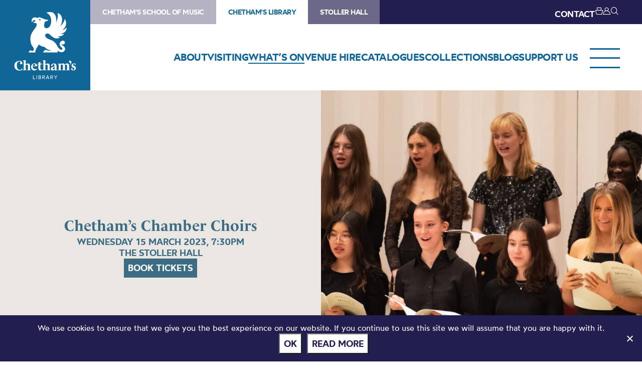

--- FILE ---
content_type: text/html; charset=UTF-8
request_url: https://library.chethams.com/whats-on/chethams-chamber-choirs-2/
body_size: 63764
content:
<!DOCTYPE HTML>
<!--[if IEMobile 7 ]><html class="no-js iem7" manifest="default.appcache?v=1"><![endif]-->
<!--[if lt IE 7 ]><html class="no-js ie6" lang="en"><![endif]-->
<!--[if IE 7 ]><html class="no-js ie7" lang="en"><![endif]-->
<!--[if IE 8 ]><html class="no-js ie8" lang="en"><![endif]-->
<!--[if (gte IE 9)|(gt IEMobile 7)|!(IEMobile)|!(IE)]><!--><html class="no-js" lang="en"><!--<![endif]-->
	<head>
		<meta charset="UTF-8" />
	  	<meta http-equiv="X-UA-Compatible" content="IE=edge,chrome=1" />
		<meta name="viewport" content="width=device-width, initial-scale=1.0" />
		<link rel="pingback" href="https://library.chethams.com/xmlrpc.php" />

		<link rel="shortcut icon" href="https://static.chethams.com/app/themes/chethams-child-library/favicon/favicon.ico"/>
		<link rel="apple-touch-icon" sizes="180x180" href="https://static.chethams.com/app/themes/chethams-child-library/favicon/apple-touch-icon.png">
		<link rel="icon" type="image/png" href="https://static.chethams.com/app/themes/chethams-child-library/favicon/favicon-32x32.png" sizes="32x32">
		<link rel="icon" type="image/png" href="https://static.chethams.com/app/themes/chethams-child-library/favicon/favicon-16x16.png" sizes="16x16">

				<title>Chetham&#8217;s Chamber Choirs | Chetham&#039;s Library</title>
<meta name="description" content="Discover some of the UK’s most talented youth chamber choirs, starring vocalists from Chetham’s School of Music, singing live in The Stoller Hall. The">
		<meta name="keywords" content="Chethams Library, library, history, early printed books, manuscripts, diaries, letters, deeds, prints, paintings, glass lantern slides, readers, manchester">
		<meta name="robots" content="index,follow">

		<script src="https://kit.fontawesome.com/9d0a6723a1.js"></script>

		<!-- SPEKTRIX BEGIN -->
					<script type='text/javascript' src='https://tickets.chethams.com/chethams/website/scripts/integrate.js'></script>
		
		<script src="https://webcomponents.spektrix.com/stable/webcomponents-loader.js"></script>
		<script src="https://webcomponents.spektrix.com/stable/spektrix-component-loader.js" data-components="spektrix-donate,spektrix-memberships" async></script>
		<!-- SPEKTRIX END -->

		<script src="https://www.google.com/recaptcha/api.js" async defer></script>

		<meta name='robots' content='max-image-preview:large' />
	<style>img:is([sizes="auto" i], [sizes^="auto," i]) { contain-intrinsic-size: 3000px 1500px }</style>
	<link rel='dns-prefetch' href='//chethams.com' />
<link rel='dns-prefetch' href='//cdn.jsdelivr.net' />
<link rel='dns-prefetch' href='//use.typekit.net' />
<link rel='dns-prefetch' href='//cdnjs.cloudflare.com' />

	<!-- START - Facebook Open Graph and Twitter Card Tags -->
	<meta property="og:url" content="https://library.chethams.com/whats-on/chethams-chamber-choirs-2/" />
	<meta property="og:title" content="Chetham&#039;s Library | Chetham&#8217;s Chamber Choirs" />
	<meta property="og:site_name" content="Chetham&#039;s Library" />
	<meta property="og:description" content="Discover some of the UK’s most talented youth chamber choirs, starring vocalists from Chetham’s School of Music, singing live in The Stoller Hall. The ..." />
	<meta property="og:type" content="article" />
	<meta property="og:image" content="https://static.chethams.com/app/uploads/sites/3/2022/12/CSOoct_042-scaled-1.jpg" />
	<meta name="twitter:image" content="https://static.chethams.com/app/uploads/sites/3/2022/12/CSOoct_042-scaled-1.jpg" />
	<meta name="twitter:card" content="summary_large_image">
	<meta name="twitter:title" content="Chetham&#039;s Library | Chetham&#8217;s Chamber Choirs" />
	<meta name="twitter:description" content="Discover some of the UK’s most talented youth chamber choirs, starring vocalists from Chetham’s School of Music, singing live in The Stoller Hall. The ..." />
	<meta name="twitter:url" content="https://library.chethams.com/whats-on/chethams-chamber-choirs-2/" />
	<meta name="twitter:site" content="@chethamslibrary" />
	<!-- END - Facebook Open Graph and Twitter Card Tags -->

<link rel='stylesheet' id='wp-block-library-css' href='https://library.chethams.com/wp-includes/css/dist/block-library/style.min.css?ver=6.8.3' type='text/css' media='all' />
<style id='classic-theme-styles-inline-css' type='text/css'>
/*! This file is auto-generated */
.wp-block-button__link{color:#fff;background-color:#32373c;border-radius:9999px;box-shadow:none;text-decoration:none;padding:calc(.667em + 2px) calc(1.333em + 2px);font-size:1.125em}.wp-block-file__button{background:#32373c;color:#fff;text-decoration:none}
</style>
<style id='global-styles-inline-css' type='text/css'>
:root{--wp--preset--aspect-ratio--square: 1;--wp--preset--aspect-ratio--4-3: 4/3;--wp--preset--aspect-ratio--3-4: 3/4;--wp--preset--aspect-ratio--3-2: 3/2;--wp--preset--aspect-ratio--2-3: 2/3;--wp--preset--aspect-ratio--16-9: 16/9;--wp--preset--aspect-ratio--9-16: 9/16;--wp--preset--color--black: #000000;--wp--preset--color--cyan-bluish-gray: #abb8c3;--wp--preset--color--white: #ffffff;--wp--preset--color--pale-pink: #f78da7;--wp--preset--color--vivid-red: #cf2e2e;--wp--preset--color--luminous-vivid-orange: #ff6900;--wp--preset--color--luminous-vivid-amber: #fcb900;--wp--preset--color--light-green-cyan: #7bdcb5;--wp--preset--color--vivid-green-cyan: #00d084;--wp--preset--color--pale-cyan-blue: #8ed1fc;--wp--preset--color--vivid-cyan-blue: #0693e3;--wp--preset--color--vivid-purple: #9b51e0;--wp--preset--gradient--vivid-cyan-blue-to-vivid-purple: linear-gradient(135deg,rgba(6,147,227,1) 0%,rgb(155,81,224) 100%);--wp--preset--gradient--light-green-cyan-to-vivid-green-cyan: linear-gradient(135deg,rgb(122,220,180) 0%,rgb(0,208,130) 100%);--wp--preset--gradient--luminous-vivid-amber-to-luminous-vivid-orange: linear-gradient(135deg,rgba(252,185,0,1) 0%,rgba(255,105,0,1) 100%);--wp--preset--gradient--luminous-vivid-orange-to-vivid-red: linear-gradient(135deg,rgba(255,105,0,1) 0%,rgb(207,46,46) 100%);--wp--preset--gradient--very-light-gray-to-cyan-bluish-gray: linear-gradient(135deg,rgb(238,238,238) 0%,rgb(169,184,195) 100%);--wp--preset--gradient--cool-to-warm-spectrum: linear-gradient(135deg,rgb(74,234,220) 0%,rgb(151,120,209) 20%,rgb(207,42,186) 40%,rgb(238,44,130) 60%,rgb(251,105,98) 80%,rgb(254,248,76) 100%);--wp--preset--gradient--blush-light-purple: linear-gradient(135deg,rgb(255,206,236) 0%,rgb(152,150,240) 100%);--wp--preset--gradient--blush-bordeaux: linear-gradient(135deg,rgb(254,205,165) 0%,rgb(254,45,45) 50%,rgb(107,0,62) 100%);--wp--preset--gradient--luminous-dusk: linear-gradient(135deg,rgb(255,203,112) 0%,rgb(199,81,192) 50%,rgb(65,88,208) 100%);--wp--preset--gradient--pale-ocean: linear-gradient(135deg,rgb(255,245,203) 0%,rgb(182,227,212) 50%,rgb(51,167,181) 100%);--wp--preset--gradient--electric-grass: linear-gradient(135deg,rgb(202,248,128) 0%,rgb(113,206,126) 100%);--wp--preset--gradient--midnight: linear-gradient(135deg,rgb(2,3,129) 0%,rgb(40,116,252) 100%);--wp--preset--font-size--small: 13px;--wp--preset--font-size--medium: 20px;--wp--preset--font-size--large: 36px;--wp--preset--font-size--x-large: 42px;--wp--preset--spacing--20: 0.44rem;--wp--preset--spacing--30: 0.67rem;--wp--preset--spacing--40: 1rem;--wp--preset--spacing--50: 1.5rem;--wp--preset--spacing--60: 2.25rem;--wp--preset--spacing--70: 3.38rem;--wp--preset--spacing--80: 5.06rem;--wp--preset--shadow--natural: 6px 6px 9px rgba(0, 0, 0, 0.2);--wp--preset--shadow--deep: 12px 12px 50px rgba(0, 0, 0, 0.4);--wp--preset--shadow--sharp: 6px 6px 0px rgba(0, 0, 0, 0.2);--wp--preset--shadow--outlined: 6px 6px 0px -3px rgba(255, 255, 255, 1), 6px 6px rgba(0, 0, 0, 1);--wp--preset--shadow--crisp: 6px 6px 0px rgba(0, 0, 0, 1);}:where(.is-layout-flex){gap: 0.5em;}:where(.is-layout-grid){gap: 0.5em;}body .is-layout-flex{display: flex;}.is-layout-flex{flex-wrap: wrap;align-items: center;}.is-layout-flex > :is(*, div){margin: 0;}body .is-layout-grid{display: grid;}.is-layout-grid > :is(*, div){margin: 0;}:where(.wp-block-columns.is-layout-flex){gap: 2em;}:where(.wp-block-columns.is-layout-grid){gap: 2em;}:where(.wp-block-post-template.is-layout-flex){gap: 1.25em;}:where(.wp-block-post-template.is-layout-grid){gap: 1.25em;}.has-black-color{color: var(--wp--preset--color--black) !important;}.has-cyan-bluish-gray-color{color: var(--wp--preset--color--cyan-bluish-gray) !important;}.has-white-color{color: var(--wp--preset--color--white) !important;}.has-pale-pink-color{color: var(--wp--preset--color--pale-pink) !important;}.has-vivid-red-color{color: var(--wp--preset--color--vivid-red) !important;}.has-luminous-vivid-orange-color{color: var(--wp--preset--color--luminous-vivid-orange) !important;}.has-luminous-vivid-amber-color{color: var(--wp--preset--color--luminous-vivid-amber) !important;}.has-light-green-cyan-color{color: var(--wp--preset--color--light-green-cyan) !important;}.has-vivid-green-cyan-color{color: var(--wp--preset--color--vivid-green-cyan) !important;}.has-pale-cyan-blue-color{color: var(--wp--preset--color--pale-cyan-blue) !important;}.has-vivid-cyan-blue-color{color: var(--wp--preset--color--vivid-cyan-blue) !important;}.has-vivid-purple-color{color: var(--wp--preset--color--vivid-purple) !important;}.has-black-background-color{background-color: var(--wp--preset--color--black) !important;}.has-cyan-bluish-gray-background-color{background-color: var(--wp--preset--color--cyan-bluish-gray) !important;}.has-white-background-color{background-color: var(--wp--preset--color--white) !important;}.has-pale-pink-background-color{background-color: var(--wp--preset--color--pale-pink) !important;}.has-vivid-red-background-color{background-color: var(--wp--preset--color--vivid-red) !important;}.has-luminous-vivid-orange-background-color{background-color: var(--wp--preset--color--luminous-vivid-orange) !important;}.has-luminous-vivid-amber-background-color{background-color: var(--wp--preset--color--luminous-vivid-amber) !important;}.has-light-green-cyan-background-color{background-color: var(--wp--preset--color--light-green-cyan) !important;}.has-vivid-green-cyan-background-color{background-color: var(--wp--preset--color--vivid-green-cyan) !important;}.has-pale-cyan-blue-background-color{background-color: var(--wp--preset--color--pale-cyan-blue) !important;}.has-vivid-cyan-blue-background-color{background-color: var(--wp--preset--color--vivid-cyan-blue) !important;}.has-vivid-purple-background-color{background-color: var(--wp--preset--color--vivid-purple) !important;}.has-black-border-color{border-color: var(--wp--preset--color--black) !important;}.has-cyan-bluish-gray-border-color{border-color: var(--wp--preset--color--cyan-bluish-gray) !important;}.has-white-border-color{border-color: var(--wp--preset--color--white) !important;}.has-pale-pink-border-color{border-color: var(--wp--preset--color--pale-pink) !important;}.has-vivid-red-border-color{border-color: var(--wp--preset--color--vivid-red) !important;}.has-luminous-vivid-orange-border-color{border-color: var(--wp--preset--color--luminous-vivid-orange) !important;}.has-luminous-vivid-amber-border-color{border-color: var(--wp--preset--color--luminous-vivid-amber) !important;}.has-light-green-cyan-border-color{border-color: var(--wp--preset--color--light-green-cyan) !important;}.has-vivid-green-cyan-border-color{border-color: var(--wp--preset--color--vivid-green-cyan) !important;}.has-pale-cyan-blue-border-color{border-color: var(--wp--preset--color--pale-cyan-blue) !important;}.has-vivid-cyan-blue-border-color{border-color: var(--wp--preset--color--vivid-cyan-blue) !important;}.has-vivid-purple-border-color{border-color: var(--wp--preset--color--vivid-purple) !important;}.has-vivid-cyan-blue-to-vivid-purple-gradient-background{background: var(--wp--preset--gradient--vivid-cyan-blue-to-vivid-purple) !important;}.has-light-green-cyan-to-vivid-green-cyan-gradient-background{background: var(--wp--preset--gradient--light-green-cyan-to-vivid-green-cyan) !important;}.has-luminous-vivid-amber-to-luminous-vivid-orange-gradient-background{background: var(--wp--preset--gradient--luminous-vivid-amber-to-luminous-vivid-orange) !important;}.has-luminous-vivid-orange-to-vivid-red-gradient-background{background: var(--wp--preset--gradient--luminous-vivid-orange-to-vivid-red) !important;}.has-very-light-gray-to-cyan-bluish-gray-gradient-background{background: var(--wp--preset--gradient--very-light-gray-to-cyan-bluish-gray) !important;}.has-cool-to-warm-spectrum-gradient-background{background: var(--wp--preset--gradient--cool-to-warm-spectrum) !important;}.has-blush-light-purple-gradient-background{background: var(--wp--preset--gradient--blush-light-purple) !important;}.has-blush-bordeaux-gradient-background{background: var(--wp--preset--gradient--blush-bordeaux) !important;}.has-luminous-dusk-gradient-background{background: var(--wp--preset--gradient--luminous-dusk) !important;}.has-pale-ocean-gradient-background{background: var(--wp--preset--gradient--pale-ocean) !important;}.has-electric-grass-gradient-background{background: var(--wp--preset--gradient--electric-grass) !important;}.has-midnight-gradient-background{background: var(--wp--preset--gradient--midnight) !important;}.has-small-font-size{font-size: var(--wp--preset--font-size--small) !important;}.has-medium-font-size{font-size: var(--wp--preset--font-size--medium) !important;}.has-large-font-size{font-size: var(--wp--preset--font-size--large) !important;}.has-x-large-font-size{font-size: var(--wp--preset--font-size--x-large) !important;}
:where(.wp-block-post-template.is-layout-flex){gap: 1.25em;}:where(.wp-block-post-template.is-layout-grid){gap: 1.25em;}
:where(.wp-block-columns.is-layout-flex){gap: 2em;}:where(.wp-block-columns.is-layout-grid){gap: 2em;}
:root :where(.wp-block-pullquote){font-size: 1.5em;line-height: 1.6;}
</style>
<link rel='stylesheet' id='cookie-notice-front-css' href='https://static.chethams.com/app/plugins/cookie-notice/css/front.min.css?ver=2.5.7' type='text/css' media='all' />
<link rel='stylesheet' id='Spectrix-events-css' href='https://static.chethams.com/app/plugins/spectrix-events/public/css/spectrix-events-public.css?ver=1.0.2' type='text/css' media='all' />
<link rel='stylesheet' id='legacy-master-theme-style-css' href='https://static.chethams.com/app/themes/chethams-master/styles.css?ver=a224a06e2' type='text/css' media='all' />
<link rel='stylesheet' id='legacy-child-theme-style-css' href='https://static.chethams.com/app/themes/chethams-child-library/style.css?ver=a224a06e2' type='text/css' media='all' />
<link rel='stylesheet' id='select2-style-css' href='https://cdn.jsdelivr.net/npm/select2@4.1.0-rc.0/dist/css/select2.min.css?ver=a224a06e2' type='text/css' media='all' />
<link rel='stylesheet' id='main-style-css' href='https://static.chethams.com/app/themes/chethams-master/css/main.css?ver=a224a06e2' type='text/css' media='all' />
<link rel='stylesheet' id='child-style-css' href='https://static.chethams.com/app/themes/chethams-child-library/css/main.css?ver=a224a06e2' type='text/css' media='all' />
<link rel='stylesheet' id='adobefonts-css' href='https://use.typekit.net/umq6mhd.css' type='text/css' media='all' />
<link rel='stylesheet' id='fa6-css' href='https://cdnjs.cloudflare.com/ajax/libs/font-awesome/6.6.0/css/all.min.css' type='text/css' media='all' />
<link rel='stylesheet' id='tablepress-default-css' href='https://static.chethams.com/app/plugins/tablepress/css/build/default.css?ver=3.2.3' type='text/css' media='all' />
<script type="text/javascript" src="https://static.chethams.com/app/plugins/stop-user-enumeration/frontend/js/frontend.js?ver=1.7.5" id="stop-user-enumeration-js" defer="defer" data-wp-strategy="defer"></script>
<script type="text/javascript" id="cookie-notice-front-js-before">
/* <![CDATA[ */
var cnArgs = {"ajaxUrl":"https:\/\/library.chethams.com\/wp-admin\/admin-ajax.php","nonce":"83cde5cf11","hideEffect":"fade","position":"bottom","onScroll":false,"onScrollOffset":100,"onClick":false,"cookieName":"cookie_notice_accepted","cookieTime":2592000,"cookieTimeRejected":2592000,"globalCookie":false,"redirection":false,"cache":true,"revokeCookies":false,"revokeCookiesOpt":"automatic"};
/* ]]> */
</script>
<script type="text/javascript" src="https://static.chethams.com/app/plugins/cookie-notice/js/front.min.js?ver=2.5.7" id="cookie-notice-front-js"></script>
<script type="text/javascript" src="https://library.chethams.com/wp-includes/js/jquery/jquery.min.js?ver=3.7.1" id="jquery-core-js"></script>
<script type="text/javascript" src="https://library.chethams.com/wp-includes/js/jquery/jquery-migrate.min.js?ver=3.4.1" id="jquery-migrate-js"></script>
<script type="text/javascript" src="https://static.chethams.com/app/plugins/spectrix-events/public/js/spectrix-events-public.js?ver=1.0.2" id="Spectrix-events-js"></script>
<script type="text/javascript" src="https://static.chethams.com/app/themes/chethams-master/js/jquery.easing.1.3.js?ver=a224a06e2" id="jqueryeasing-js"></script>
<script type="text/javascript" src="https://static.chethams.com/app/themes/chethams-master/js/jquery.customSelect.min.js?ver=a224a06e2" id="jqueryselect-js"></script>
<script type="text/javascript" src="https://static.chethams.com/app/themes/chethams-master/js/jquery.chocolat.min.js?ver=a224a06e2" id="jquerychocolat-js"></script>
<script type="text/javascript" src="https://static.chethams.com/app/themes/chethams-master/js/lity.js?ver=a224a06e2" id="jquerylity-js"></script>
<script type="text/javascript" src="https://static.chethams.com/app/themes/chethams-master/js/js.cookie.min.js?ver=a224a06e2" id="wd-cookie-js"></script>
<script type="text/javascript" src="https://cdn.jsdelivr.net/npm/select2@4.1.0-rc.0/dist/js/select2.min.js?ver=a224a06e2" id="select2-js"></script>
<script type="text/javascript" src="https://static.chethams.com/app/themes/chethams-master/js/sidebar.js?ver=a224a06e2" id="sidebar-js-js"></script>
<script type="text/javascript" id="site-js-extra">
/* <![CDATA[ */
var frontend_ajax_object = {"ajaxurl":"https:\/\/library.chethams.com\/wp-admin\/admin-ajax.php"};
/* ]]> */
</script>
<script type="text/javascript" src="https://static.chethams.com/app/themes/chethams-master/js/site3.js?ver=a224a06e2" id="site-js"></script>
<link rel="https://api.w.org/" href="https://library.chethams.com/wp-json/" /><link rel="EditURI" type="application/rsd+xml" title="RSD" href="https://library.chethams.com/xmlrpc.php?rsd" />
<meta name="generator" content="WordPress 6.8.3" />
<link rel="canonical" href="https://library.chethams.com/whats-on/chethams-chamber-choirs-2/" />
<link rel='shortlink' href='https://library.chethams.com/?p=43652' />
<link rel="alternate" title="oEmbed (JSON)" type="application/json+oembed" href="https://library.chethams.com/wp-json/oembed/1.0/embed?url=https%3A%2F%2Flibrary.chethams.com%2Fwhats-on%2Fchethams-chamber-choirs-2%2F" />
<link rel="alternate" title="oEmbed (XML)" type="text/xml+oembed" href="https://library.chethams.com/wp-json/oembed/1.0/embed?url=https%3A%2F%2Flibrary.chethams.com%2Fwhats-on%2Fchethams-chamber-choirs-2%2F&#038;format=xml" />
<!-- HFCM by 99 Robots - Snippet # 1: Google Tag Manager - Head -->
<!-- Google Tag Manager -->
<script>(function(w,d,s,l,i){w[l]=w[l]||[];w[l].push({'gtm.start':
new Date().getTime(),event:'gtm.js'});var f=d.getElementsByTagName(s)[0],
j=d.createElement(s),dl=l!='dataLayer'?'&l='+l:'';j.async=true;j.src=
'https://www.googletagmanager.com/gtm.js?id='+i+dl;f.parentNode.insertBefore(j,f);
})(window,document,'script','dataLayer','GTM-MZFKDML');</script>
<!-- End Google Tag Manager -->
<!-- /end HFCM by 99 Robots -->
<!-- HFCM by 99 Robots - Snippet # 2: Google Tag Manager - Body -->
<!-- Google Tag Manager (noscript) -->
<noscript><iframe src="https://www.googletagmanager.com/ns.html?id=GTM-MZFKDML"
height="0" width="0" style="display:none;visibility:hidden"></iframe></noscript>
<!-- End Google Tag Manager (noscript) -->
<!-- /end HFCM by 99 Robots -->
	</head>
	<body class="wp-singular spx_events-template-default single single-spx_events postid-43652 wp-theme-chethams-master wp-child-theme-chethams-child-library cookies-not-set chethams-chamber-choirs-2">
<div id="header-search-wrapper">
    <div class="inner">
        <div id="header-search-wrapper-inner">
            
<form role="search" method="get" class="search-form font-mont" action="https://library.chethams.com/">
	<label>
		<input type="search" class="search-field" placeholder="Search &hellip;" value="" name="s" />
	</label>
	<button type="submit" class="search-submit" aria-label="Search">
		<i class="icon icon-search"></i>
	</button>
</form>
        </div>
    </div>
</div>
<div class="header-donations-wrapper font-mont" style="display:none">

</div>
<div class="outer level0 " id="main-header">
    <div id="header-bar-wrapper">
        <div class="inner header-bar clearfix">

            <div class="header-logo">
                <h1><a href="https://library.chethams.com">Chetham&#039;s Library</a></h1>
            </div>
            <div class="header-menus font-mont">

                <div class="header-masthead clearfix">
                    <div class="header-masthead-site-nav"><ul ><li class="site_link"><a href="https://chethamsschoolofmusic.com/">Chetham&#039;s School of Music</a></li><li class="site_link current_site"><a href="https://library.chethams.com/">Chetham&#039;s Library</a></li><li class="site_link"><a href="https://stollerhall.com/">Stoller Hall</a></li></ul></div>

                    <div class="header-masthead-right">
                        <div class="header-masthead-lang"></div>
                        <div class="header-masthead-links">
                            <ul>
                                                                <li class="hide"><a href="/about/contact-us/">CONTACT</a></li>
                                <li class="basket"><a href="/box-office/basket/" id="header-masthead-basket">
                                        <spektrix-basket-item-count></spektrix-basket-item-count><i class="icon icon-basket"></i>
                                    </a></li>
                                <li><a href="/box-office/my-account/" id="header-masthead-my-account"><i class="icon icon-account"></i></a></li>
                                <li><a href="#" id="header-masthead-search" class="header-masthead-search-btn"><i class="icon icon-search"></i></a></li>
                            </ul>
                        </div>
                    </div>
                </div>
                <a href="" class="menu-opener desktop"></a>
                <div class="header-nav"><ul id="menu-nested-pages" class="menu"><li id="menu-item-94" class="menu-item menu-item-type-post_type menu-item-object-page menu-item-has-children menu-item-94 menu-item-status-publish"><a href="https://library.chethams.com/about/"><span>About</span></a>
<ul class="sub-menu">
	<li id="menu-item-80605" class="menu-item menu-item-type-post_type menu-item-object-page menu-item-80605 menu-item-status-publish"><a href="https://library.chethams.com/about/mailing-list/"><span>Newsletter Sign Up</span></a></li>
	<li id="menu-item-73326" class="menu-item menu-item-type-post_type menu-item-object-page menu-item-73326 menu-item-status-publish"><a href="https://library.chethams.com/about/job-vacancies/"><span>Job vacancies</span></a></li>
	<li id="menu-item-39" class="menu-item menu-item-type-post_type menu-item-object-page menu-item-has-children menu-item-39 menu-item-status-publish"><a href="https://library.chethams.com/about/history/"><span>History</span></a>
	<ul class="sub-menu">
		<li id="menu-item-104" class="menu-item menu-item-type-post_type menu-item-object-page menu-item-104 menu-item-status-publish"><a href="https://library.chethams.com/about/history/the-medieval-buildings/"><span>The Medieval Buildings</span></a></li>
		<li id="menu-item-80405" class="menu-item menu-item-type-post_type menu-item-object-page menu-item-80405 menu-item-status-publish"><a href="https://library.chethams.com/about/history/humphrey-chetham/"><span>Humphrey Chetham</span></a></li>
		<li id="menu-item-100" class="menu-item menu-item-type-post_type menu-item-object-page menu-item-100 menu-item-status-publish"><a href="https://library.chethams.com/about/history/the-creation-of-the-library/"><span>The Creation of the Library</span></a></li>
		<li id="menu-item-102" class="menu-item menu-item-type-post_type menu-item-object-page menu-item-102 menu-item-status-publish"><a href="https://library.chethams.com/about/history/chethams-parish-libraries/"><span>Chetham’s Parish Libraries</span></a></li>
	</ul>
</li>
	<li id="menu-item-95" class="menu-item menu-item-type-post_type menu-item-object-page menu-item-95 menu-item-status-publish"><a href="https://library.chethams.com/about/contact-us/"><span>Contact us</span></a></li>
</ul>
</li>
<li id="menu-item-38" class="menu-item menu-item-type-post_type menu-item-object-page menu-item-has-children menu-item-38 menu-item-status-publish"><a href="https://library.chethams.com/visiting/"><span>Visiting</span></a>
<ul class="sub-menu">
	<li id="menu-item-6712" class="menu-item menu-item-type-post_type menu-item-object-page menu-item-6712 menu-item-status-publish"><a href="https://library.chethams.com/visiting/visiting-library/"><span>Visitor Info</span></a></li>
	<li id="menu-item-30521" class="menu-item menu-item-type-custom menu-item-object-custom menu-item-30521 menu-item-status-publish"><a href="https://library.chethams.com/shows/chethams-library-tours/"><span>Book a Tour</span></a></li>
</ul>
</li>
<li id="menu-item-5539" class="menu-item menu-item-type-post_type menu-item-object-page menu-item-5539 menu-item-status-publish current-menu-item"><a href="https://library.chethams.com/whats-on/"><span>What’s On</span></a></li>
<li id="menu-item-74330" class="menu-item menu-item-type-post_type menu-item-object-page menu-item-has-children menu-item-74330 menu-item-status-publish"><a href="https://library.chethams.com/venue-hire-2/"><span>Venue hire</span></a>
<ul class="sub-menu">
	<li id="menu-item-74334" class="menu-item menu-item-type-post_type menu-item-object-page menu-item-74334 menu-item-status-publish"><a href="https://library.chethams.com/venue-hire-2/venue-hire-baronial-hall/"><span>Baronial Hall for hire</span></a></li>
	<li id="menu-item-74363" class="menu-item menu-item-type-post_type menu-item-object-page menu-item-74363 menu-item-status-publish"><a href="https://library.chethams.com/venue-hire-2/chethams-library-for-hire/"><span>Chetham’s Library for hire</span></a></li>
</ul>
</li>
<li id="menu-item-1133" class="menu-item menu-item-type-post_type menu-item-object-page menu-item-has-children menu-item-1133 menu-item-status-publish"><a href="https://library.chethams.com/catalogues/"><span>Catalogues</span></a>
<ul class="sub-menu">
	<li id="menu-item-4145" class="menu-item menu-item-type-post_type menu-item-object-page menu-item-4145 menu-item-status-publish"><a href="https://library.chethams.com/catalogues/printed-items/"><span>Books and printed items</span></a></li>
	<li id="menu-item-4151" class="menu-item menu-item-type-post_type menu-item-object-page menu-item-4151 menu-item-status-publish"><a href="https://library.chethams.com/catalogues/archives-and-manuscripts/"><span>Archives and manuscripts</span></a></li>
</ul>
</li>
<li id="menu-item-37" class="menu-item menu-item-type-post_type menu-item-object-page menu-item-has-children menu-item-37 menu-item-status-publish"><a href="https://library.chethams.com/collections/"><span>Collections</span></a>
<ul class="sub-menu">
	<li id="menu-item-2675" class="menu-item menu-item-type-post_type menu-item-object-page menu-item-2675 menu-item-status-publish"><a href="https://library.chethams.com/collections/101-treasures-of-chethams/"><span>101 Treasures of Chetham’s</span></a></li>
	<li id="menu-item-1294" class="menu-item menu-item-type-post_type menu-item-object-page menu-item-has-children menu-item-1294 menu-item-status-publish"><a href="https://library.chethams.com/collections/digital-resources/"><span>Digital Resources</span></a>
	<ul class="sub-menu">
		<li id="menu-item-80601" class="menu-item menu-item-type-post_type menu-item-object-page menu-item-80601 menu-item-status-publish"><a href="https://library.chethams.com/collections/digital-resources/the-flowers-of-histories/"><span>The Flowers of Histories</span></a></li>
		<li id="menu-item-80603" class="menu-item menu-item-type-post_type menu-item-object-page menu-item-80603 menu-item-status-publish"><a href="https://library.chethams.com/collections/digital-resources/a-book-of-hours-from-france/"><span>A Book of Hours from France</span></a></li>
		<li id="menu-item-80599" class="menu-item menu-item-type-post_type menu-item-object-page menu-item-80599 menu-item-status-publish"><a href="https://library.chethams.com/collections/digital-resources/the-manchester-scrapbook/"><span>The Manchester Scrapbook</span></a></li>
		<li id="menu-item-80598" class="menu-item menu-item-type-post_type menu-item-object-page menu-item-80598 menu-item-status-publish"><a href="https://library.chethams.com/collections/digital-resources/thomas-barritt-of-manchester/"><span>Thomas Barritt of Manchester</span></a></li>
		<li id="menu-item-1314" class="menu-item menu-item-type-post_type menu-item-object-page menu-item-1314 menu-item-status-publish"><a href="https://library.chethams.com/collections/digital-resources/art-treasures-examiner-of-1857/"><span>Art Treasures Examiner of 1857</span></a></li>
		<li id="menu-item-1318" class="menu-item menu-item-type-post_type menu-item-object-page menu-item-1318 menu-item-status-publish"><a href="https://library.chethams.com/collections/digital-resources/manchester-association-for-constitutional-order/"><span>Manchester Association for Constitutional Order</span></a></li>
		<li id="menu-item-1315" class="menu-item menu-item-type-post_type menu-item-object-page menu-item-1315 menu-item-status-publish"><a href="https://library.chethams.com/collections/digital-resources/the-north-western-museum-of-science-and-industry-some-reminiscences-by-richard-hills/"><span>The North Western Museum of Science and Industry: Some Reminiscences by Richard Hills</span></a></li>
		<li id="menu-item-1319" class="menu-item menu-item-type-post_type menu-item-object-page menu-item-1319 menu-item-status-publish"><a href="https://library.chethams.com/collections/digital-resources/criminal-manchester/"><span>Criminal Manchester</span></a></li>
		<li id="menu-item-1316" class="menu-item menu-item-type-post_type menu-item-object-page menu-item-1316 menu-item-status-publish"><a href="https://library.chethams.com/collections/digital-resources/the-cup-of-destiny/"><span>The Cup of Destiny</span></a></li>
		<li id="menu-item-1320" class="menu-item menu-item-type-post_type menu-item-object-page menu-item-1320 menu-item-status-publish"><a href="https://library.chethams.com/collections/digital-resources/athenaeum-souvenir/"><span>Athenaeum Souvenir</span></a></li>
		<li id="menu-item-4411" class="menu-item menu-item-type-post_type menu-item-object-page menu-item-4411 menu-item-status-publish"><a href="https://library.chethams.com/collections/digital-resources/middle-english-manuscripts/"><span>Middle English Manuscripts</span></a></li>
		<li id="menu-item-1311" class="menu-item menu-item-type-post_type menu-item-object-page menu-item-1311 menu-item-status-publish"><a href="https://library.chethams.com/collections/digital-resources/manchester-and-liverpool-of-today/"><span>Manchester and Liverpool of Today</span></a></li>
		<li id="menu-item-1317" class="menu-item menu-item-type-post_type menu-item-object-page menu-item-1317 menu-item-status-publish"><a href="https://library.chethams.com/collections/digital-resources/hollingworths-mancuniensis/"><span>Hollingworth’s Mancuniensis</span></a></li>
		<li id="menu-item-1321" class="menu-item menu-item-type-post_type menu-item-object-page menu-item-1321 menu-item-status-publish"><a href="https://library.chethams.com/collections/digital-resources/memoir-of-cecil-wray/"><span>Memoir of Cecil Wray</span></a></li>
		<li id="menu-item-1312" class="menu-item menu-item-type-post_type menu-item-object-page menu-item-1312 menu-item-status-publish"><a href="https://library.chethams.com/collections/digital-resources/william-sewards-diary/"><span>William Seward’s Diary</span></a></li>
		<li id="menu-item-1322" class="menu-item menu-item-type-post_type menu-item-object-page menu-item-1322 menu-item-status-publish"><a href="https://library.chethams.com/collections/digital-resources/the-anti-monopolist/"><span>The Anti-Monopolist</span></a></li>
		<li id="menu-item-1313" class="menu-item menu-item-type-post_type menu-item-object-page menu-item-1313 menu-item-status-publish"><a href="https://library.chethams.com/collections/digital-resources/fishwicks-history-of-rochdale/"><span>Fishwick’s History of Rochdale</span></a></li>
		<li id="menu-item-1323" class="menu-item menu-item-type-post_type menu-item-object-page menu-item-1323 menu-item-status-publish"><a href="https://library.chethams.com/collections/digital-resources/knyvetts-defence-of-this-realm/"><span>Knyvett’s Defence of this Realm</span></a></li>
		<li id="menu-item-1384" class="menu-item menu-item-type-post_type menu-item-object-page menu-item-1384 menu-item-status-publish"><a href="https://library.chethams.com/collections/digital-resources/tractatus-de-nigromantia/"><span>Tractatus de Nigromantia</span></a></li>
		<li id="menu-item-1495" class="menu-item menu-item-type-post_type menu-item-object-page menu-item-1495 menu-item-status-publish"><a href="https://library.chethams.com/collections/digital-resources/axon-ballads/"><span>Axon Ballads</span></a></li>
	</ul>
</li>
	<li id="menu-item-1376" class="menu-item menu-item-type-post_type menu-item-object-page menu-item-has-children menu-item-1376 menu-item-status-publish"><a href="https://library.chethams.com/collections/printed-books-ephemera/"><span>Printed Books &amp; Ephemera</span></a>
	<ul class="sub-menu">
		<li id="menu-item-1789" class="menu-item menu-item-type-post_type menu-item-object-page menu-item-1789 menu-item-status-publish"><a href="https://library.chethams.com/collections/printed-books-ephemera/incline-press-collection/"><span>Incline Press Collection</span></a></li>
		<li id="menu-item-57" class="menu-item menu-item-type-post_type menu-item-object-page menu-item-57 menu-item-status-publish"><a href="https://library.chethams.com/collections/printed-books-ephemera/john-byrom-collection/"><span>John Byrom Collection</span></a></li>
		<li id="menu-item-59" class="menu-item menu-item-type-post_type menu-item-object-page menu-item-59 menu-item-status-publish"><a href="https://library.chethams.com/collections/printed-books-ephemera/halliwell-phillipps-collection/"><span>Halliwell-Phillipps Collection</span></a></li>
		<li id="menu-item-61" class="menu-item menu-item-type-post_type menu-item-object-page menu-item-61 menu-item-status-publish"><a href="https://library.chethams.com/collections/printed-books-ephemera/map-collection/"><span>Map Collection</span></a></li>
		<li id="menu-item-63" class="menu-item menu-item-type-post_type menu-item-object-page menu-item-63 menu-item-status-publish"><a href="https://library.chethams.com/collections/printed-books-ephemera/scrapbooks/"><span>Scrapbooks</span></a></li>
		<li id="menu-item-65" class="menu-item menu-item-type-post_type menu-item-object-page menu-item-65 menu-item-status-publish"><a href="https://library.chethams.com/collections/printed-books-ephemera/shorthand-books/"><span>Shorthand Books</span></a></li>
		<li id="menu-item-67" class="menu-item menu-item-type-post_type menu-item-object-page menu-item-67 menu-item-status-publish"><a href="https://library.chethams.com/collections/printed-books-ephemera/tracts-pamphlets/"><span>Tracts &amp; Pamphlets</span></a></li>
		<li id="menu-item-69" class="menu-item menu-item-type-post_type menu-item-object-page menu-item-69 menu-item-status-publish"><a href="https://library.chethams.com/collections/printed-books-ephemera/donated-collections/"><span>Donated Collections</span></a></li>
	</ul>
</li>
	<li id="menu-item-1390" class="menu-item menu-item-type-post_type menu-item-object-page menu-item-has-children menu-item-1390 menu-item-status-publish"><a href="https://library.chethams.com/collections/archives-manuscripts/"><span>Archives &amp; Manuscripts</span></a>
	<ul class="sub-menu">
		<li id="menu-item-130" class="menu-item menu-item-type-post_type menu-item-object-page menu-item-130 menu-item-status-publish"><a href="https://library.chethams.com/collections/archives-manuscripts/medieval-manuscripts/"><span>Medieval Manuscripts</span></a></li>
		<li id="menu-item-132" class="menu-item menu-item-type-post_type menu-item-object-page menu-item-132 menu-item-status-publish"><a href="https://library.chethams.com/collections/archives-manuscripts/antiquarian-collections/"><span>Antiquarian Collections</span></a></li>
		<li id="menu-item-134" class="menu-item menu-item-type-post_type menu-item-object-page menu-item-134 menu-item-status-publish"><a href="https://library.chethams.com/collections/archives-manuscripts/ecclesiastical-history/"><span>Ecclesiastical History</span></a></li>
		<li id="menu-item-1717" class="menu-item menu-item-type-post_type menu-item-object-page menu-item-1717 menu-item-status-publish"><a href="https://library.chethams.com/collections/archives-manuscripts/literary-history/"><span>Literary History</span></a></li>
		<li id="menu-item-1710" class="menu-item menu-item-type-post_type menu-item-object-page menu-item-1710 menu-item-status-publish"><a href="https://library.chethams.com/collections/archives-manuscripts/social-and-economic-history/"><span>Social and Economic History</span></a></li>
		<li id="menu-item-1711" class="menu-item menu-item-type-post_type menu-item-object-page menu-item-1711 menu-item-status-publish"><a href="https://library.chethams.com/collections/archives-manuscripts/deeds-and-family-papers/"><span>Deeds and Family Papers</span></a></li>
	</ul>
</li>
	<li id="menu-item-1395" class="menu-item menu-item-type-post_type menu-item-object-page menu-item-has-children menu-item-1395 menu-item-status-publish"><a href="https://library.chethams.com/collections/prints-and-photographs/"><span>Prints and Photographs</span></a>
	<ul class="sub-menu">
		<li id="menu-item-154" class="menu-item menu-item-type-post_type menu-item-object-page menu-item-154 menu-item-status-publish"><a href="https://library.chethams.com/collections/prints-and-photographs/william-hogarth/"><span>William Hogarth</span></a></li>
		<li id="menu-item-156" class="menu-item menu-item-type-post_type menu-item-object-page menu-item-156 menu-item-status-publish"><a href="https://library.chethams.com/collections/prints-and-photographs/phelps-collection/"><span>Phelps Collection</span></a></li>
		<li id="menu-item-158" class="menu-item menu-item-type-post_type menu-item-object-page menu-item-158 menu-item-status-publish"><a href="https://library.chethams.com/collections/prints-and-photographs/asheton-tonge-collection/"><span>Asheton Tonge Collection</span></a></li>
		<li id="menu-item-160" class="menu-item menu-item-type-post_type menu-item-object-page menu-item-160 menu-item-status-publish"><a href="https://library.chethams.com/collections/prints-and-photographs/political-cartoons/"><span>Political Cartoons</span></a></li>
	</ul>
</li>
</ul>
</li>
<li id="menu-item-501" class="menu-item menu-item-type-taxonomy menu-item-object-category menu-item-501 menu-item-status-publish"><a href="https://library.chethams.com/category/blog/"><span>Blog</span></a></li>
<li id="menu-item-41" class="menu-item menu-item-type-post_type menu-item-object-page menu-item-has-children menu-item-41 menu-item-status-publish"><a href="https://library.chethams.com/support-us/"><span>Support us</span></a>
<ul class="sub-menu">
	<li id="menu-item-1232" class="menu-item menu-item-type-post_type menu-item-object-page menu-item-1232 menu-item-status-publish"><a href="https://library.chethams.com/support-us/legacies/"><span>Legacies</span></a></li>
	<li id="menu-item-455" class="menu-item menu-item-type-post_type menu-item-object-page menu-item-455 menu-item-status-publish"><a href="https://library.chethams.com/support-us/current-supporters/"><span>Current Supporters</span></a></li>
</ul>
</li>
</ul></div>
            </div>
			<a href="" class="menu-opener mobile"></a>

            <!-- <div class="col12 mobile-header-nav font-mont">
            	                <div class="mobile-header-site-list clearfix">
                    <ul>
                        <li><a href="/box-office/my-account/" id="header-masthead-my-account">My account <i class="far fa-user-circle"></i></a></li>
                        <li><a href="/box-office/basket/" id="header-masthead-basket">Basket (<spektrix-basket-item-count></spektrix-basket-item-count>)<i class="fas fa-ticket-alt fa-rotate-45"></i></a></li>
                    </ul>
                </div>
                <div class="mobile-header-site-list clearfix">
					                </div>
            </div> -->
            <!-- <a href="#" id="header-menu-toggle"><i class="fas fa-bars"></i></a> -->

        </div>
		<div class="expanded-menu" style="display:none">
			<ul id="menu-nested-pages-expanded" class="menu"><li class="menu-item menu-item-type-post_type menu-item-object-page menu-item-has-children menu-item-94 col heading menu-item-status-publish"><a href="https://library.chethams.com/about/"><span>About</span></a><a class="opener" href="#"></a>
<ul class="sub-menu">
<li class="menu-item menu-item-type-post_type menu-item-object-page menu-item-80605 menu-item-status-publish"><a href="https://library.chethams.com/about/mailing-list/"><span>Newsletter Sign Up</span></a></li><li class="menu-item menu-item-type-post_type menu-item-object-page menu-item-73326 menu-item-status-publish"><a href="https://library.chethams.com/about/job-vacancies/"><span>Job vacancies</span></a></li><li class="menu-item menu-item-type-post_type menu-item-object-page menu-item-39 menu-item-status-publish"><a href="https://library.chethams.com/about/history/"><span>History</span></a></li><li class="menu-item menu-item-type-post_type menu-item-object-page menu-item-95 menu-item-status-publish"><a href="https://library.chethams.com/about/contact-us/"><span>Contact us</span></a></li></ul>
</li><li class="menu-item menu-item-type-post_type menu-item-object-page menu-item-has-children menu-item-38 col heading menu-item-status-publish"><a href="https://library.chethams.com/visiting/"><span>Visiting</span></a><a class="opener" href="#"></a>
<ul class="sub-menu">
<li class="menu-item menu-item-type-post_type menu-item-object-page menu-item-6712 menu-item-status-publish"><a href="https://library.chethams.com/visiting/visiting-library/"><span>Visitor Info</span></a></li><li class="menu-item menu-item-type-custom menu-item-object-custom menu-item-30521 menu-item-status-publish"><a href="https://library.chethams.com/shows/chethams-library-tours/"><span>Book a Tour</span></a></li></ul>
</li><li class="menu-item menu-item-type-post_type menu-item-object-page menu-item-5539 col heading menu-item-status-publish current-menu-item"><a href="https://library.chethams.com/whats-on/"><span>What’s On</span></a></li><li class="menu-item menu-item-type-post_type menu-item-object-page menu-item-has-children menu-item-74330 col heading menu-item-status-publish"><a href="https://library.chethams.com/venue-hire-2/"><span>Venue hire</span></a><a class="opener" href="#"></a>
<ul class="sub-menu">
<li class="menu-item menu-item-type-post_type menu-item-object-page menu-item-74334 menu-item-status-publish"><a href="https://library.chethams.com/venue-hire-2/venue-hire-baronial-hall/"><span>Baronial Hall for hire</span></a></li><li class="menu-item menu-item-type-post_type menu-item-object-page menu-item-74363 menu-item-status-publish"><a href="https://library.chethams.com/venue-hire-2/chethams-library-for-hire/"><span>Chetham’s Library for hire</span></a></li></ul>
</li><li class="menu-item menu-item-type-post_type menu-item-object-page menu-item-has-children menu-item-1133 col heading menu-item-status-publish"><a href="https://library.chethams.com/catalogues/"><span>Catalogues</span></a><a class="opener" href="#"></a>
<ul class="sub-menu">
<li class="menu-item menu-item-type-post_type menu-item-object-page menu-item-4145 menu-item-status-publish"><a href="https://library.chethams.com/catalogues/printed-items/"><span>Books and printed items</span></a></li><li class="menu-item menu-item-type-post_type menu-item-object-page menu-item-4151 menu-item-status-publish"><a href="https://library.chethams.com/catalogues/archives-and-manuscripts/"><span>Archives and manuscripts</span></a></li></ul>
</li><li class="menu-item menu-item-type-post_type menu-item-object-page menu-item-has-children menu-item-37 col heading menu-item-status-publish"><a href="https://library.chethams.com/collections/"><span>Collections</span></a><a class="opener" href="#"></a>
<ul class="sub-menu">
<li class="menu-item menu-item-type-post_type menu-item-object-page menu-item-2675 menu-item-status-publish"><a href="https://library.chethams.com/collections/101-treasures-of-chethams/"><span>101 Treasures of Chetham’s</span></a></li><li class="menu-item menu-item-type-post_type menu-item-object-page menu-item-1294 menu-item-status-publish"><a href="https://library.chethams.com/collections/digital-resources/"><span>Digital Resources</span></a></li><li class="menu-item menu-item-type-post_type menu-item-object-page menu-item-1376 menu-item-status-publish"><a href="https://library.chethams.com/collections/printed-books-ephemera/"><span>Printed Books &amp; Ephemera</span></a></li><li class="menu-item menu-item-type-post_type menu-item-object-page menu-item-1390 menu-item-status-publish"><a href="https://library.chethams.com/collections/archives-manuscripts/"><span>Archives &amp; Manuscripts</span></a></li><li class="menu-item menu-item-type-post_type menu-item-object-page menu-item-1395 menu-item-status-publish"><a href="https://library.chethams.com/collections/prints-and-photographs/"><span>Prints and Photographs</span></a></li></ul>
</li><li class="menu-item menu-item-type-taxonomy menu-item-object-category menu-item-501 col heading menu-item-status-publish"><a href="https://library.chethams.com/category/blog/"><span>Blog</span></a></li><li class="menu-item menu-item-type-post_type menu-item-object-page menu-item-has-children menu-item-41 col heading menu-item-status-publish"><a href="https://library.chethams.com/support-us/"><span>Support us</span></a><a class="opener" href="#"></a>
<ul class="sub-menu">
<li class="menu-item menu-item-type-post_type menu-item-object-page menu-item-1232 menu-item-status-publish"><a href="https://library.chethams.com/support-us/legacies/"><span>Legacies</span></a></li><li class="menu-item menu-item-type-post_type menu-item-object-page menu-item-455 menu-item-status-publish"><a href="https://library.chethams.com/support-us/current-supporters/"><span>Current Supporters</span></a></li></ul>
</li></ul>			<ul  id="mobile-bottom-menu" class="menu"><li class="menu-item heading"><a href="/about/contact-us/">Contact</a></li><li class="menu-item"><a href="https://chethamsschoolofmusic.com/">Chetham&#039;s School of Music</a></li><li class="menu-item current_site"><a href="https://library.chethams.com/">Chetham&#039;s Library</a></li><li class="menu-item"><a href="https://stollerhall.com/">Stoller Hall</a></li></ul>		</div>
    </div>

    </div>
<div class="outer level0 event has_image" id="second-header">
    <div id="header-banner-area">
	<div class="event-info !normal-case text-primary bg-accent3">
		<div class="title font-serif">Chetham&#8217;s Chamber Choirs</div>
		<div class="dates">
			<ul class="subheader">
								<li><span>Wednesday 15 March 2023, 7:30pm</span></li>
				                <li><span>The Stoller Hall</span></li>
                                            </ul>
	</div>
			<a href="/box-office/choose-seats?EventInstanceId=247801" class="btn mt-8 bg-primary hover:bg-dark">Book tickets</a>
		</div>
	<div class="background-image">
						<div class="header-feature-banner">
					<span class="header-feature-banner-img" style="background:url('https://static.chethams.com/app/uploads/sites/3/2022/12/CSOoct_042-scaled-1-1600x675.jpg'); background-size: cover !important;"></span>
					<!--<img src="https://static.chethams.com/app/uploads/sites/3/2022/12/CSOoct_042-scaled-1-1600x675.jpg" alt="" class="header-feature-banner-img" />-->
					<span class="header-feature-banner-overlay"><div class="screen-reader">Image Chetham&#8217;s Chamber Choirs</div></span>
				</div>
				</div>
</div>
</div>
<div class="outer clearfix" id="mainbody">
<div class="inner clearfix">


<div class="col6 left show-on-desktop hidable mainbody-content">
		<div class="content" >
		<p>Discover some of the UK’s most talented youth chamber choirs, starring vocalists from Chetham’s School of Music, singing live in The Stoller Hall. The theme selected for this concert is ‘In Youth is Pleasure&#8217;, featuring works by Vaughan Williams and Howell.</p>
	</div>
	</div>

<div class="col6 right event-content">
	
	<div class="main-info-tray">
		<div class="title">Chetham&#8217;s Chamber Choirs</div>
		<div class="main-info" data-spektrix-id="spx247801">
			<ul>
									<li><span>Wednesday 15 March 2023, 7:30pm</span></li>
													<li><span>The Stoller Hall</span></li>
								<li><span><strong>Age 65+:</strong> £5 / <strong>Full Price:</strong> £6 / <strong>Student:</strong> £5 / <strong>Under 19:</strong> £5 / <strong>Personal Assistant:</strong> £6</span></li>											</ul>
		</div>
		<a href="/box-office/choose-seats?EventInstanceId=247801" class="btn">Book tickets</a> 	</div>
	
		
                
											<div class="spacedout">
				<div class="desktop-tray-header">
					<h4>Programme</h4>
				</div>
				<a href="#" class="mobile-tray-header">
					<h4>Programme</h4>
					<span class="opener icon icon-chevron-left"></span>
				</a>
				<div class="info-tray">
					<p>Chetham’s Chamber Choir<br />
MOORE - Old King Cole (from Mother Goose Madrigals)	<br />
HOWELLS - In Youth is Pleasure<br />
Trad. - The Dark Eyed Sailor (Arr. VAUGHAN WILLIAMS)<br />
Trad. - She Moved Through the Fair (Arr. Peter HUNT)<br />
Trad. - The Lovers Ghost (Arr. VAUGHAN WILLIAMS)<br />
<br />
Chetham’s Chorale<br />
RUTTER - Five Childhood Lyrics (1973)<br />
  i. Monday’s Child<br />
  ii. The Owl and the Pussycat<br />
  iii. Windy Nights<br />
  iv. Matthew, Mark, Luke and John<br />
  v. Sing a Song of Sixpence<br />
<br />
Chetham’s Chamber Choir<br />
BILLY JOEL - Lullabye (Goodnight, My Angel) - (Arr. Max HUFF)<br />
Trad. - Old Macdonald Had A Farm (Arr. George MITCHELL)</p>
				</div>
			</div>
					
		<div class="show-on-mobile hidable">
				<div class="content" >
		<p>Discover some of the UK’s most talented youth chamber choirs, starring vocalists from Chetham’s School of Music, singing live in The Stoller Hall. The theme selected for this concert is ‘In Youth is Pleasure&#8217;, featuring works by Vaughan Williams and Howell.</p>
	</div>
			</div>

    </div>
</div>
				</div>
<div class="inner clearfix">


<aside class="more-events-wrap">
	<div class="col12 left clearfix more-events">
					<h2>You may also like</h2>  
			<ol class="spx-list clearfix">
			
					<li class="col25 left clearfix">
						<!-- <span class="spx-preview-img"><a href="https://library.chethams.com/whats-on/dr-deemortlake-to-manchester/"><span class="spx-img-landscape" style="background-image:url(https://static.chethams.com/app/uploads/sites/3/2025/10/Mortlake-to-Manchester-169-566x318.png);"><div class="screen-reader">image Dr Dee: Mortlake to Manchester</div></span></a></span>
						<span class="spx-venue">Chetham&#039;s Library</span>
												<h3><a href="https://library.chethams.com/whats-on/dr-deemortlake-to-manchester/">Dr Dee: Mortlake to Manchester</a></h3>
						<span class="spx-date-time">Fri 21 November 2025, 5:30pm</span>
						<span class="spx-separator"></span>
												<p>Mathematician, Alchemist, Astronomer, Spy… Dr John Dee was many things, but what happened to him when he became the Warden...</p> -->
						<article class="tease-event">
    <a href="https://library.chethams.com/whats-on/dr-deemortlake-to-manchester/" class="tease-event__img">
        <img src="https://static.chethams.com/app/uploads/sites/3/2025/10/Mortlake-to-Manchester-169-566x318.png" alt="">
    </a>
    <h3><a href="https://library.chethams.com/whats-on/dr-deemortlake-to-manchester/" class="subheader">Dr Dee: Mortlake to Manchester</a></h3>
            <span class="tease-event__venue">Chetham&#039;s Library</span>
        <div class="tease-event__meta">
        Fri 21 November 2025                <span>&bull;</span>
        <span>5:30pm</span>
            </div>
    <p class="tease-event__excerpt">Mathematician, Alchemist, Astronomer, Spy… Dr John Dee was many things, but what happened to him when he became the Warden...</p>
</article>					</li>
										
					<li class="col25 left clearfix">
						<!-- <span class="spx-preview-img"><a href="https://library.chethams.com/whats-on/chethams-library-tours-14/"><span class="spx-img-landscape" style="background-image:url(https://static.chethams.com/app/uploads/sites/3/2023/01/Untitled-design15-566x318.png);"><div class="screen-reader">image Chetham&#8217;s Library Tours</div></span></a></span>
						<span class="spx-venue">Chetham&#039;s Library</span>
												<h3><a href="https://library.chethams.com/whats-on/chethams-library-tours-14/">Chetham&#8217;s Library Tours</a></h3>
						<span class="spx-date-time">Fri 21 November 2025, 11am</span>
						<span class="spx-separator"></span>
												<p>Packed with historical facts and fascinating stories, tours of Chetham&#8217;s Library are led by our expert staff and volunteers. Explore...</p> -->
						<article class="tease-event">
    <a href="https://library.chethams.com/whats-on/chethams-library-tours-14/" class="tease-event__img">
        <img src="https://static.chethams.com/app/uploads/sites/3/2023/01/Untitled-design15-566x318.png" alt="">
    </a>
    <h3><a href="https://library.chethams.com/whats-on/chethams-library-tours-14/" class="subheader">Chetham&#8217;s Library Tours</a></h3>
            <span class="tease-event__venue">Chetham&#039;s Library</span>
        <div class="tease-event__meta">
        Fri 21 November 2025                <span>&bull;</span>
        <span>11am</span>
            </div>
    <p class="tease-event__excerpt">Packed with historical facts and fascinating stories, tours of Chetham's Library are led by our expert staff and volunteers. Explore...</p>
</article>					</li>
																																																																																											</ol>
				</div>
</aside>
</div>
</div> <!-- end of #mainbody -->


<div class="outer" id="main-footer">

    <div class="inner">
        
        <div class="col12 footer-spx-newsletter clearfix">
            <div class="col12 left font-mont">
                <div class="spektrix-form-wrapper">
			<form class="spx-signup-form" method="POST" action="https://tickets.chethams.com/chethams/">
				<div class="spx-signup-details clearfix show">
					<div class="spx-signup-header clearfix">
						<h3>Newsletter Sign Up</h3>
						<p>I would like to receive emails about your latest events, music and news!</p>
					</div>
					<div class="spx-signup-feedback-error"></div>
					<div class="spx-signup-group">
						<div class="spx-form-input-wrap">
							<label for="firstName">First name:</label>
							<input type="text" class="validate spx-signup-firstname" name="firstName" maxlength="50" value="" placeholder="Your first name">
						</div>
						<div class="spx-form-input-wrap ">
							<label for="lastName">Last name:</label>
							<input type="text" class="validate spx-signup-lastname" name="lastName" maxlength="50" value="" placeholder="Your last name">
						</div>
						<div class="spx-form-input-wrap spx-form-input-email-wrap wide">
							<label for="email">Email address:</label>
							<input type="text" class="validate spx-signup-email" name="email" maxlength="50" value="" placeholder="Your email address">
							<p class="spx-signup-error-msg">Must be a valid email address</p>
						</div>
					</div>
				</div>
				<div class="spx-contact-prefs">
					<h3>How would you like us to keep in touch?</h3>
					<div class="chets-mailing-signup-contact-prefs"></div>
				</div>
				<div class="flex justify-end">
					<input type="button" value="Next" class="inline-block form_button spx-signup-next" disabled="disabled" />
				</div>
				<a class="block-btn inlineblock xsmall font-mont spx-signup-back" href="#">< Back</a>

				<div class="spx-tag-groups">
					<div class="chets-mailing-signup-tag-groups-spinner"></div>
					<div class="chets-mailing-signup-tag-groups"></div>
					<div class="chets-mailing-signup-tag-groups-select-all">
					<label for="spx-check-all-tags" class="spx-check-all-tags-label"><input type="checkbox" class="spx-check-all-tags" name="spx-check-all-tags">Select all</label>
					</div>
					<input type="submit" value="Signup" class="font-mont form_button spx-signup-submit" disabled="disabled" />
				</div>

				<input type="hidden" name="spektrixUrl" value="https://tickets.chethams.com/chethams/">

				<p class="legals">Chetham's is registered as a data controller with the Information Commissioner’s Office. Your details will remain confidential and we will only use your data for the purpose for which it was collected. Read our <a href="/privacy-policy/" target="_blank">Privacy Policy</a>.</p>
			</form>

			<div class="spx-signup-feedback">
				<div class="spx-signup-feedback-info"></div>
			</div>
		</div>            </div>
        </div>

            </div>
    
    <div class="new-footer">
        <div class="inner footer-bar clearfix with-news">
            
            <div class="col12 footer-top clearfix">
                <div class="col9 left font-mont">
                    <div class="footer-nav"><ul id="menu-footer" class="menu"><li id="menu-item-91" class="menu-item menu-item-type-post_type menu-item-object-page menu-item-91 menu-item-status-publish"><a href="https://library.chethams.com/about/contact-us/">Contact us</a></li>
<li id="menu-item-189" class="menu-item menu-item-type-post_type menu-item-object-page menu-item-189 menu-item-status-draft"><a href="https://library.chethams.com/?page_id=170">A-Z</a></li>
<li id="menu-item-188" class="menu-item menu-item-type-post_type menu-item-object-page menu-item-188 menu-item-status-publish"><a href="https://library.chethams.com/privacy-policy/">Privacy policy</a></li>
</ul></div>                </div>
                <div class="col3 right">
                    <!-- NEWSLETTER SIGN UP TO GO HERE -->
                    <div class="footer-translations">
                        <!-- <div id="google_translate_element"></div><script type="text/javascript">
                        function googleTranslateElementInit() {
                        new google.translate.TranslateElement({pageLanguage: 'en', includedLanguages: 'de,en,es,fr,it,ja,ko,pt,ru,zh-CN', layout: google.translate.TranslateElement.InlineLayout.SIMPLE, autoDisplay: false}, 'google_translate_element');
                        }
                        </script><script type="text/javascript" src="//translate.google.com/translate_a/element.js?cb=googleTranslateElementInit"></script> -->
                    </div>
                </div>
            </div>
            <div class="col12 footer-btm clearfix">
                <div class="col4 left gutter-right">
                    <p>&copy; Copyright Chetham&#039;s Library<br />
                    Registered charity no. 526702</p>                </div>
                <div class="col4 left footer-pad-none">
                    <p>Chetham's Library,<br />
Long Millgate,<br />
Manchester M3 1SB<br />
tel. 0161 834 7961</p>                </div>
                <div class="col4 right">
                                        <ul class="footer-social-links">
                        <li><a href="https://www.instagram.com/chethamslibrary/" target="_blank"><i class="fa-brands fa-instagram"></i></a></li>                        <li><a href="https://www.facebook.com/ChethamsLibrary/" target="_blank"><i class="fa-brands fa-facebook-f"></i></a></li>                        <li><a href="https://twitter.com/chethamslibrary" target="_blank"><i class="fa-brands fa-x-twitter"></i></a></li>                                            </ul>
                                    </div>
            </div>
        </div>
    </div>
</div>
<div class="outer" id="main-footer-logos">
    <div class="inner footer-logos clearfix">
    	
		<ul>
                	<li><a href="https://www.fundraisingregulator.org.uk/" target="_blank"><span class="footer-logo-img"><img src="https://static.chethams.com/app/uploads/sites/3/2020/07/FR-Fundraising-Badge-Mono-HR-230x70.jpg" alt="Fundraising Regulator" /></span></a></li>	
                </ul>
        
    </div>
</div>
    	<script type="speculationrules">
{"prefetch":[{"source":"document","where":{"and":[{"href_matches":"\/*"},{"not":{"href_matches":["\/wp-*.php","\/wp-admin\/*","\/app\/uploads\/sites\/3\/*","\/app\/*","\/app\/plugins\/*","\/app\/themes\/chethams-child-library\/*","\/app\/themes\/chethams-master\/*","\/*\\?(.+)"]}},{"not":{"selector_matches":"a[rel~=\"nofollow\"]"}},{"not":{"selector_matches":".no-prefetch, .no-prefetch a"}}]},"eagerness":"conservative"}]}
</script>
<script type="text/javascript" src="https://library.chethams.com/wp-includes/js/imagesloaded.min.js?ver=5.0.0" id="imagesloaded-js"></script>
<script type="text/javascript" src="https://library.chethams.com/wp-includes/js/masonry.min.js?ver=4.2.2" id="masonry-js"></script>

		<!-- Cookie Notice plugin v2.5.7 by Hu-manity.co https://hu-manity.co/ -->
		<div id="cookie-notice" role="dialog" class="cookie-notice-hidden cookie-revoke-hidden cn-position-bottom" aria-label="Cookie Notice" style="background-color: rgba(15,15,15,1);"><div class="cookie-notice-container" style="color: #fff"><span id="cn-notice-text" class="cn-text-container">We use cookies to ensure that we give you the best experience on our website. If you continue to use this site we will assume that you are happy with it.</span><span id="cn-notice-buttons" class="cn-buttons-container"><button id="cn-accept-cookie" data-cookie-set="accept" class="cn-set-cookie cn-button cn-button-custom button" aria-label="Ok">Ok</button><button data-link-url="https://library.chethams.com/privacy-policy/" data-link-target="_blank" id="cn-more-info" class="cn-more-info cn-button cn-button-custom button" aria-label="Read more">Read more</button></span><span id="cn-close-notice" data-cookie-set="accept" class="cn-close-icon" title="No"></span></div>
			
		</div>
		<!-- / Cookie Notice plugin -->	</body>
</html>
<!-- Dynamic page generated in 0.169 seconds. -->
<!-- Cached page generated by WP-Super-Cache on 2025-11-21 11:31:00 -->

<!-- super cache -->

--- FILE ---
content_type: text/css
request_url: https://static.chethams.com/app/themes/chethams-child-library/style.css?ver=a224a06e2
body_size: 20658
content:
/*
 Theme Name:     Chethams Child Library Theme
 Theme URI:      https://oh.digital
 Description:    Chethams Child Library Theme
 Author:         OH Digital
 Author URI:     https://oh.digital
 Template:       chethams-master
 Version:        4.0
*/

/* Theme customization starts here
------------------------------------------------------- */

/* @font-face {
  font-family: 'Vollkorn Chethams';
  font-style: normal;
  font-weight: 400;
  src: url(https://fonts.gstatic.com/s/vollkorn/v6/BCFBp4rt5gxxFrX6F12DKnYhjbSpvc47ee6xR_80Hnw.woff) format('woff');
}
@font-face {
  font-family: 'Vollkorn Chethams';
  font-style: normal;
  font-weight: 700;
  src: url(https://fonts.gstatic.com/s/vollkorn/v6/wMZpbUtcCo9GUabw9JODerrIa-7acMAeDBVuclsi6Gc.woff) format('woff');
}

::-moz-selection 	{ background:#c3af96; color:#2c2c2c; }
::selection 		{ background:#c3af96; color:#2c2c2c; }

h1, 
h2, 
h3, 
h4, 
h5, 
h6 					{ letter-spacing: 2px; text-transform: uppercase; font-weight: 300; }

a					{ text-decoration: none; font-weight: 400; color: #336d85; }
a.block-btn			{ background: #336d85; color: #ffffff; border-left: 10px solid #c3af96; font-size: 15px; text-transform: uppercase; font-family: 'Montserrat', sans-serif; -webkit-font-smoothing: antialiased; }
a.block-btn.small	{ max-width: 238px; }
a.block-btn.large	{ font-size: 20px; }

.mainbody-content h2					{ border-bottom: 2px solid #336d85; color: #336d85; }
span.subtitle-underline					{ border-bottom: 2px solid #336d85; }
.mainbody-copy h3,
.mainbody-copy h4			{ border-bottom: 2px solid #336d85; color: #336d85; }
.mainbody-copy blockquote	{ background: #e9e6e2 url(img/blockquote-left.png) no-repeat 20px 20px; }
.mainbody-copy blockquote p	{ color: #2a2a2a;  }
.mainbody-copy blockquote p:last-child	{ background: url(img/blockquote-right.png) no-repeat bottom right; }

.mainbody-copy .featured-image			{ border-bottom: 2px solid #336d85; }
.mainbody-copy h4.subtitle	{ border-bottom: 1px solid #336d85; }

.wp-caption								{ background: #e1d7ca; }
.wp-caption p.wp-caption-text			{ color: #2a2a2a; }

ol.article-list li h3					{ border-bottom: 2px solid #336d85; }
ol.article-list.event-list li h3		{ padding: 0 0 0 0; }

.header-bar 		{ background: #336d85; }
.header-logo h1 a	{ background: #295d75 url(img/logo-library.svg) no-repeat; background-position: 50% 50%; }
.header-site-nav ul li a { padding: 15px; font-size: 15px; }
.header-site-nav ul li.current_site a	{ color:#c3af96; }
.header-site-nav ul li a:hover			{ color:#c3af96; }
.header-top-right-nav ul li a { font-size: 15px; }
.header-nav ul li.current_page_item > a,
.header-nav ul li.current-menu-item > a,
.header-nav ul li.current_page_ancestor > a,
.header-nav ul li.current-post-ancestor > a	{ color:#c3af96; }
.header-nav > ul > li > a:hover			{ color: #c3af96; }
.header-nav > ul > li.current_page_item > a > span,
.header-nav > ul > li.current-menu-item > a > span,
.header-nav > ul > li.current_page_ancestor > a > span,
.header-nav > ul > li.current-post-ancestor > a > span,
.header-nav > ul > li > a:hover > span	{ border-bottom: 2px solid #c3af96; }
.header-nav ul li:hover ul li a:hover	{ background: #224d61; color: #c3af96; }
.header-nav ul li ul, 
.header-nav ul li:hover ul li ul 		{ background: #295d75; }
.header-nav ul li:hover ul li:hover ul 	{ background: #224d61; }

.header-nav ul li a, 
.header-nav ul li a:visited 			{ font-size: 15px; font-weight: 400; letter-spacing: 0.5px; text-transform: uppercase;}
.header-nav ul li ul li a				{ font-size: 14px; }

.header-top-right-nav ul li a:hover		{ color: #c3af96; }

.header-alert-bar .inner { background: #c3af96; }
.module-header-alert-left { color: #c3af96; }

.header-translations					{ background: #224d61; }

#header-banner-list li.header-banner.generic { background:#143f53; }
#header-banner-list a { color: #ffffff; }
.generic .header-page-title,
.generic #breadcrumbs li a { color: #ffffff; }
.header-page-title a.read-more { clear: both; display: block; float: left; background: #336d85; color: #ffffff; padding: 10px 50px 10px 20px; margin: 30px 0 0 0; font-weight: 400; border-left: 10px solid #c3af96; font-size: 15px; text-transform: uppercase; }

.header-feature-banner-overlay			{ width: 100%; height: 100%; position: absolute; top: 0; left: 0; background: rgba(0, 0, 0, 0.4); }
#header-banner-nav						{ width: 100%; position: absolute; bottom: 30px; left: 30px; z-index: 10; }
#header-banner-nav ul					{ padding: 0; border-top: none; text-align: center; }
#header-banner-nav ul li				{ margin: 0 15px 0 0;}
#header-banner-nav ul li:last-child		{ margin: 0; }
#header-banner-nav ul li a				{ display: block; padding: 0; margin: 0; background: #ffffff; height: 15px; width: 15px; overflow: hidden; text-indent: -2000px; }
#header-banner-nav ul li a.selected		{ background: #c3af96; height: 15px; margin: 0; }

.home .header-page-title { padding: 260px 30px 0 24px; }

.side-nav li a					{ font-weight: 400; letter-spacing: 1px; text-transform: uppercase; font-weight: 400; }
.side-nav > ul					{ background: #e1d7ca; }
.side-nav > ul > li				{ border-bottom: 2px solid #d4c6b5; }
.side-nav > ul > li > a			{ color: #336d85; }
.side-nav > ul > li > ul > li > a		{ color: #336d85; padding:15px 30px 15px 45px; }
.side-nav > ul > li.top-level > a		{ background: #efe4d7; }
.side-nav > ul > li.page_item_has_children,
.side-nav > ul > li.menu-item-has-children { background: #cfc6ba; }
.side-nav > ul > li.page_item_has_children > a,
.side-nav > ul > li.menu-item-has-children > a { background: #e1d7ca; }
.side-nav > ul > li > ul > li.page_item_has_children.current_page_item > ul,
.side-nav > ul > li > ul > li.page_item_has_children.current_page_ancestor > ul,
.side-nav > ul > li > ul > li.menu-item-has-children.current_page_item > ul,
.side-nav > ul > li > ul > li.menu-item-has-children.current_page_ancestor > ul { background: #c0b8ad; }
.side-nav > ul > li > ul > li			{ border-bottom: 2px solid #c2b5a6; }
.side-nav > ul > li > ul > li > ul > li	{ border-bottom: 2px solid #b1a597; }
.side-nav > ul > li > ul > li > ul > li:last-child { border-bottom: none; }
.side-nav > ul > li > a:hover			{ border-left: 10px solid #336d85; padding:15px 25px 15px 30px; }
.side-nav > ul > li.current_page_item > a,
.side-nav > ul > li.current_menu_item > a { border-left: 10px solid #336d85; padding:15px 25px 15px 25px; color: #000000; }
.side-nav > ul > li.true-current-menu-ancestor > a { border-left: 10px solid #336d85; }
.side-nav > ul > li > ul > li > a:hover { border-left: 10px solid #336d85; text-decoration: none; padding:15px 20px 15px 45px; }
.side-nav > ul > li > ul > li.current_page_item > a { border-left: 10px solid #336d85; color: #000000; padding:15px 25px 15px 40px; }
.side-nav > ul > li > ul > li > ul > li > a		{ display: block; padding:15px 30px 15px 60px; color: #336d85; }
.side-nav > ul > li > ul > li > ul > li > a:hover { border-left: 10px solid #336d85; padding:15px 20px 15px 50px; text-decoration: none; }
.side-nav > ul > li > ul > li > ul > li.current_page_item > a { border-left: 10px solid #336d85; color: #000000; padding:15px 30px 15px 55px; }

#side-nav-toggle						{ background: #fcf0e3; }
.mobile-header-nav						{ background: #295d75; }
.mobile-header-nav-list li				{ border-left: 1px solid #224d61; }
.mobile-header-site-list				{ background: #224d61; }

#header-search-wrapper					{ background: #224d61; }

.search-form .search-field				{ background: #e9e6e2; }
.search-form .search-submit				{ background-color: #c3af96; }

#main-footer					{ background: #e9e6e2; }
.footer-bar						{ background: #336d85; color: #ffffff; }
.footer-nav ul li a { font-size: 12px; font-weight: 600; letter-spacing: 1px; text-transform: uppercase; }

.footer-newsletter-signup input.email { background: #ffffff; }
.footer-newsletter-signup .signup-submit { background-color: #c3af96; }

ol.blog-list li							{ border-bottom: 2px solid #f0ebe5; }
.blog-list-thumb				{ background: url(img/blog-thumb.jpg) no-repeat; background-size: cover; }

ol.article-list li						{ border-bottom: 2px solid #f0ebe5; }
ol.article-list.event-list li			{ border-bottom: none; }
ol.article-list li.event				{ background: #f0ebe5; border-bottom: none; }
span.article-type-tag					{ background: #336d85; color: #ffffff; }

.side-search							{ padding: 105px 0 30px 0; }
.side-search h2							{ border-bottom: 2px solid #336d85; color: #336d85; }
.side-search [type="radio"] + span:before { border: 2px solid #f0ebe5; }
.side-search [type="radio"]:checked + span:before { box-shadow: 0 0 0 2px #f0ebe5; }

/*-- PAGINATION LINKS --*/

.pagination-links				{ border-top: 4px solid #c3af96; }
.page-numbers	 				{ width: 50px; line-height: 50px; color: #c3af96; margin: 30px 15px 0 0; padding: 0; }
a.page-numbers					{ background: #ffffff; border: 2px solid #c3af96; }
.page-numbers.current			{ background: #336d85; border: 2px solid #336d85; color: #ffffff; }
.page-numbers.dots,
.page-numbers.prev,
.page-numbers.next				{ width: 50px; }

/*-- EVENTS --*/

.events-booking-info					{ background: #ffefeb; color: #ca9b90; padding: 10px 15px; margin: 0 0 25px 0; }
.events-booking-info p					{ margin: 0 0 0 25px; line-height: 1.4em; text-transform: uppercase; font-size: 13px; letter-spacing: 1px; font-weight: 600; }
#header-banner-area .events-booking-info { position: absolute; width: 100%; bottom: 0; left: 0; margin: 0; background-color:rgba(0,0,0,0.2); color: #fff; text-align: left; }

.event-list-title				{ border-bottom: 2px solid #c3af96; }
ol.event-list li				{ background: #e9e6e2; }
ol.article-list li .event-title-wrapper h3 a { color: #336d85; }

.event-websites li a					{ background: url(img/link.png) no-repeat 30px 50% #e1d7ca; color: #336d85; background-size: 22px 23px; border-bottom: 1px solid #c6b5a0; text-transform: uppercase; font-size: 15px; font-weight: 400; letter-spacing: 1px; }
.event-websites li:last-child			{ border-bottom: none; }
.mainbody-copy ul.event-key-details > li { background: #e1d7ca; color: #336d85; border-bottom: 1px solid #c6b5a0; text-transform: uppercase; font-size: 15px; letter-spacing: 1px; }
.mainbody-copy ul.event-extra-details > li {background: #e9e6e2; color: #2c2c2c; border-bottom: 1px solid #c6b5a0; text-transform: uppercase; font-size: 15px; letter-spacing: 1px; }

.events-search-options					{ background: #e9e6e2; }
.events-search-options .search-form .search-field { background-color: #e9e6e2; }
.eventOptionDropdown { background: url(img/dropdown-arrow.png) top right no-repeat #ffffff; background-size: 52px 52px; }

/*-- SIDEBAR WIDGETS --*/

.widget-inner					{ background: #c3af96; padding: 0; }
.widget-details					{ background: #e1d7ca; padding: 20px; }
.widget-details .more-info		{ color: #336d85; font-size: 15px; }
.widget-whats-on .widget-details time { margin: 0 0 10px 0; font-size: 15px; }
h3.widget-title					{ margin: 0 0 15px 0; color: #336d85; font-size: 15px; font-weight: 400; }
.widget-event-date				{ background: #336d85; font-size: 15px; font-weight: 400; color: #ffffff; text-transform: uppercase; letter-spacing: 1px; }
.widget-link-list ol			{ border-top: 1px solid #336d85; border-bottom: 1px solid #336d85; }
.widget-link-list ol li			{ border-bottom: 1px solid #e1d7ca; }
.widget-link-list ol li a		{ letter-spacing: 1px; text-transform: uppercase; font-weight: 400; font-size: 15px; }
.widget-big-link a.block-btn	{ font-size: 20px; }
.widget-image-text-wrapper		{ padding: 20px; background: #c3af96; color: #ffffff; text-transform: uppercase; letter-spacing: 1px; font-size: 15px; }
.widget-image-caption-wrapper	{ background: #e1d7ca; color: #000000; text-transform: uppercase; }
.widget-popup-image .zoom		{ background-color: #c3af96; }

/*-- BUTTON GRID MODULE --*/

.module-button-grid 			{ background: #e9e6e2; }
.module-button-grid h2			{ color: #336d85; }
.module-button-grid li			{ background: #336d85; }

/*-- ACTION BUTTON MODULE --*/

.module-action-buttons 			{ background: #e9e6e2; }
.module-action-buttons li		{ background: #336d85; }
.module-action-buttons li span.title { background: #c3af96; text-transform: uppercase; font-size: 20px; font-weight: 400; letter-spacing: 1px; }
.module-action-buttons li span.overlay	{ background: #c3af96 !important; }

/* HOMEPAGE MULTI-COLUMN MODULE */

.module-homepage-multicolumn		{ background: #ffffff; padding: 0; }
.module-homepage-multicolumn .inner { padding: 30px 15px; background: #ececec; }
.module-homepage-multicolumn .column-wrapper { background: url(img/home-multicolumn.png) repeat-y 50% 0; background-size: 100% 10px; }
.module-homepage-multicolumn h3.column-title { border-bottom: 2px solid #c3b097; }
/*.module-homepage-multicolumn .tweet:nth-child(2) { display: none; }*/

.home-multi-event					{ border-bottom: 1px solid #c3b097; }
.home-multi-event-date				{ background: #336d85; border-bottom: 10px solid #c3b097; }
.home-multi-event-date time			{ color: #ffffff; text-transform: uppercase; }
.home-multi-event-date time span	{ color: #ffffff; }

.home-multi-blog-item				{ border-bottom: 1px solid #c3b097; }

.module-homepage-multicolumn .tweet	{ border-bottom: 1px solid #c3b097; }
.module-homepage-multicolumn .tweet_text,
.module-homepage-multicolumn .tweet_media { background: #ffffff; }
.module-homepage-multicolumn .tweet_content { padding: 0 0 30px 0; background: url(img/tweet-tail.png) no-repeat 30px bottom; }
.module-homepage-multicolumn a.block-btn.small	{ max-width: 238px; }

/* SHOWCASE PAGE MODULE */

.module-showcase-page .inner 		{ background: #d4d4d4; }
.module-showcase-page h3			{ margin: 0 0 10px 0; }
.module-showcase-page .separator 	{ display: block; max-width: 270px; height: 2px; background: #336d85; margin: 0 0 10px 0; }

/* GENERAL INTRO MODULE */

.general-intro-editors-pick	h3	{ font-family: 'Vollkorn Chethams'; text-transform: none; letter-spacing: 0; max-width: 320px; }

/* TIMELINE MODULE */

.timeline-row					{ padding: 60px 0; }
.timeline-row-side				{ width: 20.51%; float: left; text-align: left; }
.timeline-row-main				{ width: 48.71%; float: left; margin-left: 5.14%; padding: 0; }
.timeline-row-main.with-image	{ margin-left: 25.65%; }
.timeline-row.odd .timeline-row-side { float: right; }
.timeline-row.odd .timeline-row-main { float: right; margin-left: 0; margin-right: 5.14%; }
.timeline-row.odd .timeline-row-main.with-image { margin-left: 0; margin-right: 25.65%; }
.timeline-row					{ width: 100%; }
.timeline-row.no-border			{ border-top: 1px solid #fc7c00; }
.timeline-row-big-image-inline			{ display: block; width: 74.35%; background: #c3af96; float: right;  }
.timeline-row.odd .timeline-row-big-image-inline { float: left; }
.timeline-row-big-image			{ display: none; }
.timeline-row-side-image img	{ display: none; }
.timeline-row-side-addendum		{ width: 20.51%; float: right; display: block; }
.timeline-row-side-addendum img	{ width: 100% !important; height: auto !important; }
.timeline-row-label				{ font-family: 'Vollkorn Chethams'; text-transform: none; font-size: 72px; background: none !important; font-weight: 400; color: #336d85 !important; }
.timeline-row .separator		{ display: block; height: 2px; width: 70px; background: #c3af96; margin: 0 0 20px 0; }
.timeline-row-main.with-image .separator { background: #ffffff; }
.timeline-row-main h2			{ font-family: 'Vollkorn Chethams'; text-transform: none; font-size: 42px; letter-spacing: 0; color: #336d85; border-bottom: 1px solid #c3af96; padding: 0 0 15px 0; }

/* LIVE STREAM PAGES */

.spx-list li.live-featured { background: #d4d4d4; }
.spx-list li.live-featured span.event-date { font-size: 0.9em; text-transform: uppercase; letter-spacing: 1px; }
/*.spx-list li.live-featured .title-wrapper h3 a { background: #963821; color: #ffffff; display: inline-block; padding: 5px 10px; font-weight: 600; }*/
.spx-list li.live-featured a.btn-live { background: #336d85; color: #ffffff; border-left: 5px solid #c3af96; font-size: 0.9em; }
.spx-list li.live-featured a.btn-live:hover { background: #fff; color: #336d85; }

.spx-list li.live-small span.event-date { font-size: 0.7em; font-weight: 400; text-transform: uppercase; letter-spacing: 1px; }
.spx-list li.live-small .title-wrapper h3 { font-size: 1em; }
.spx-list li.live-small .title-wrapper h3 a { font-weight: 400; }
.spx-list li.live-small p.action-btns { font-size: 1em; }
.spx-list li.live-small a.btn-live { background: #ececec; color: #2c2c2c; font-size: 0.9em; }
.spx-list li.live-small a.btn-live:hover { background: #336d85; color: #fff; }

/* --------------------------------------------------- */
/* JR - SPEKTRIX UPDATE START */
/* --------------------------------------------------- */

.header-masthead a:hover { color: #c3af96; }
.header-masthead-site-nav li.current_site a { color:#c3af96; }

.spx-filters { background: #e9e6e2; }
.spxEventOptionDropdown { background: url(img/dropdown-arrow.png) top right no-repeat #ffffff; background-size: 42px 42px; }
.spx-separator { background: #c3af96; }
.spx-event-details { background: #e9e6e2; }
.spx-all-dates-times { background: #e9e6e2; }
.spx-event-details a,
.spx-all-dates-times li a { background: #336d85; }

.spx-search { background: #e9e6e2; }
.spx-search .search-submit { background-color: #c3af96; }

.header-donations-wrapper { background: #1f4759; }

.header-donations-wrapper button:hover,
.header-donations-wrapper button:focus { background: #336d85; }
.header-donations-wrapper button.donate { background: #336d85; color: #fff; }
.header-donations-wrapper button.donate:hover,
.header-donations-wrapper button.donate:focus { background: #c3af96; color: #000; }

.header-donations-wrapper input::-webkit-input-placeholder {
    color: #8fa3ac;
}
.header-donations-wrapper input::-moz-placeholder {
    color: #8fa3ac;
}
.header-donations-wrapper input:-ms-input-placeholder {
    color: #8fa3ac;
}
.header-donations-wrapper input:-moz-placeholder {
    color: #8fa3ac;
}
.header-donations-wrapper input::placeholder { 
    color: #8fa3ac;
}

.spx-signup-form .spx-signup-submit,
.spx-signup-form .spx-signup-next { padding: 10px 15px; margin: 0; width: auto; height: 50px; background: #336d85; color: #ffffff; text-transform: uppercase; font-weight: 400; letter-spacing: 1px; outline: 0; border: none; }
.spx-signup-form .spx-signup-header h3 { font-size: 16px; border-bottom: 1px solid #336d85; color: #336d85; padding: 0 0 10px 0; margin: 0 0 15px 0; }
.spx-signup-form .spx-contact-prefs h3 { font-size: 16px; border-bottom: 1px solid #336d85; color: #336d85; padding: 0 0 10px 0; margin: 15px 0 30px 0; }
.spx-signup-form .spx-tag-groups h3 { font-size: 16px; border-bottom: 1px solid #336d85; color: #336d85; padding: 0 0 10px 0; margin: 15px 0 30px 0; }
.spx-signup-form .spx-tag-groups .chets-mailing-signup-tag-groups h3 { margin: 15px 0 30px -7px; }

.spx-signup-form .spx-signup-back.block-btn { color: #336d85; }

.footer-spx-newsletter .chets-mailing-signup-tag-groups-spinner { background-color: #275163; }
.footer-spx-newsletter .spx-signup-feedback { background-color: #275163; }
.footer-spx-newsletter .spx-signup-form .spx-signup-submit, 
.footer-spx-newsletter .spx-signup-form .spx-signup-next,
.footer-spx-newsletter .spx-signup-form .spx-signup-back { color: #275163; }

.footer-spx-newsletter .spx-signup-form input[type="text"]::-webkit-input-placeholder { /* Chrome/Opera/Safari */
  color: #8aa1aa;
}
.footer-spx-newsletter .spx-signup-form input[type="text"]::-moz-placeholder { /* Firefox 19+ */
  color: #8aa1aa;
}
.footer-spx-newsletter .spx-signup-form input[type="text"]:-ms-input-placeholder { /* IE 10+ */
  color: #8aa1aa;
}
.footer-spx-newsletter .spx-signup-form input[type="text"]:-moz-placeholder { /* Firefox 18- */
  color: #8aa1aa;
}

@media screen and (max-width:1170px) {
  .spx-signup-form .spx-signup-header h3 { font-size: 14px; letter-spacing: 1px; }
  .spx-signup-form .spx-contact-prefs h3 { font-size: 14px; letter-spacing: 1px; }
  .spx-signup-form .spx-tag-groups h3 { font-size: 14px; letter-spacing: 1px; }
}

/* --------------------------------------------------- */
/* JR - SPEKTRIX UPDATE END */
/* --------------------------------------------------- */



@media screen and (max-width:1170px) {
	
	.header-site-nav ul li a { font-size: 13px; padding: 15px 5px 15px 15px; }
	.header-top-right-nav ul li a,
	.header-top-right-nav ul li { font-size: 13px !important; }
	
	.header-right-nav ul li a,
	.header-nav ul li,
	.header-nav ul li a						{ font-size: 12px !important; }
}

@media screen and (max-width:1170px) and (min-width:769px)  {
	.header-logo h1 a	{ background-size: 80px 80px; }
}

@media screen and (max-width:700px) {
	#main-footer { background: #336d85; }
	
	.mainbody-copy { background: none; padding-left: 0; }
	
	.post-type-archive-spl_events ol.event-list li { background: #e9e6e2 !important; }
} */

--- FILE ---
content_type: text/css
request_url: https://static.chethams.com/app/themes/chethams-child-library/css/main.css?ver=a224a06e2
body_size: 5122
content:
.header-cta-wrap .header-cta:nth-child(4n+1){background:#204759}.header-cta-wrap .header-cta:nth-child(4n+2){background:#336d85}.header-cta-wrap .header-cta:nth-child(4n+3){background:#295d75}.header-cta-wrap .header-cta:nth-child(4n+4){background:#d4d4d4;color:#295d75}.module-button-grid{background:none}.module-button-grid h2{color:#336d85}.module-button-grid li,.module-button-grid li span.title{background:#336d85}.event-content .read-more{color:#3c6c84}.event-content .mobile-tray-header .opener:before{color:#3c6c84;font-size:30px}.event-content h4{border-top:2px solid #3c6c84;color:#3c6c84}.event-content .main-info,.event-content .title{color:#3c6c84}.event-content .side-section{margin:0 23px}@media (min-width:768px){.event-content .side-section{margin:0}}.event-content .side-section p{color:#3c6c84;margin:24px 0 15px}#second-header.event #header-banner-area>div{color:#3c6c84}#second-header.event #header-banner-area .event-info{background:#eae6e1;color:#3c6c84}.btn{background:#3c6c84;color:#fff}.dates-section{background:#efece9}.dates-section .dates-wrapper h2.spx-all-dates-times-header{color:#3c6c84}.dates-section .dates-wrapper .spx-all-dates-times{background:#efece9;border-top:2px solid #3c6c84}.video-section .video-panel:before{border-bottom:12px solid #162831;border-left:20px solid #b1c4ce;border-top:12px solid #162831}@media (min-width:768px){.video-section .video-panel:before{border-bottom:23px solid #162831;border-left:38px solid #b1c4ce;border-top:23px solid #162831}}.video-section .video-panel:after{background:#162831}.video-section a,.video-section>div{background:#b1c4ce;color:#162831}.video-section .watch-button{border:2px solid #162831;color:#162831}.video-section .watch-button:before{border-bottom:8px solid #162831;border-left:13px solid #b1c4ce;border-top:8px solid #162831;content:""}.video-section .watch-button:after{background:#162831}.cta-section{background:#284657;color:#fff}@media (min-width:768px){.cta-section .cta-wrapper .cta-tile{border-bottom:none;border-left:2px solid #fff;border-right:2px solid #fff}}@media (min-width:1024px){.cta-section .cta-wrapper .cta-tile{border-left:none;border-right:2px solid #fff}.cta-section .cta-wrapper .cta-tile:nth-child(odd){border-left:2px solid #fff}}.cta-section .btn{background:#fff;color:#284657}.visiting-times-info .sightseeing-times li a,.visiting-times-info h2,.visiting-times-info h4{font-family:var(--font-sans);font-size:var(--size-md);font-weight:700;line-height:1.2;text-transform:uppercase}.visiting-times-info .sightseeing-times li a{transition:all .33s}:root{--color-primary:#106696;--color-dark:#231e50;--color-accent1:#886761;--color-accent2:#ebcdaf;--color-accent3:#f0e3ce}.header-bar h1 a{background-image:url(../img/logo_library_2024.svg)}.header-bar .header-masthead-site-nav ul li.current_site{background-color:#fff}.header-bar .header-masthead-site-nav ul li.current_site a{pointer-events:none}.header-bar .header-masthead-site-nav ul li:first-child,.header-bar .header-masthead-site-nav ul li:nth-child(3){background-color:rgba(35,30,80,.34)}.header-bar .header-masthead-site-nav ul li:first-child a,.header-bar .header-masthead-site-nav ul li:nth-child(3) a{color:#fff}.header-bar .header-masthead-site-nav ul li:nth-child(3){background-color:rgba(35,30,80,.67)}.new-footer{background-color:var(--color-accent1)}#main-footer{background-color:var(--color-accent2)}#main-footer .footer-bar .footer-btm p,#main-footer .footer-bar .footer-nav a,#main-footer .footer-bar .footer-social-links li a{color:var(--color-accent3)}.module-homepage-multicolumn .inner,.module-showcase-page .inner{background:transparent}.module-visiting-times{margin:0}.general-intro-editors-pick{background-color:var(--color-accent3)}.general-intro-editors-pick h3{font-family:var(--font-serif)}.general-intro-editors-pick h3 a{color:var(--color-accent1)}.general-intro-editors-pick h3 a:hover{color:var(--color-primary);text-decoration:none}.general-intro-editors-pick .block-btn{background-color:var(--color-accent1);color:var(--color-accent3)!important}.module-action-buttons{background-color:transparent}.visiting-times-info{background-color:var(--color-accent2);color:var(--color-dark)}.visiting-times-info h2{border-bottom:1px solid;margin-bottom:1rem;padding-bottom:1rem}.visiting-times-info h4{margin-bottom:1rem}.visiting-times-info a{color:var(--color-primary)}.visiting-times-info .sightseeing-times li{background-color:transparent;float:none;margin:0;padding:0}.visiting-times-info .sightseeing-times li a{background-color:var(--color-accent1);color:var(--color-accent3);display:inline-block;padding:.5rem}.visiting-times-info .sightseeing-times li a:hover{background-color:var(--color-primary);color:var(--color-accent3);text-decoration:none}a.block-btn.small{max-width:100%}.module-showcase-page .inner>div{background-color:var(--color-accent1)}.module-showcase-page .inner>div .block-btn{color:var(--color-accent1)!important}.module-showcase-page .inner>div .block-btn:hover{background-color:var(--color-dark)}.header-feature-banner-overlay{background-color:rgba(0,0,0,.5);mix-blend-mode:normal;opacity:1}.single-spx_events .header-feature-banner-overlay{display:none}

/*# sourceMappingURL=main.css.map*/

--- FILE ---
content_type: text/css;charset=utf-8
request_url: https://use.typekit.net/umq6mhd.css
body_size: 385
content:
/*
 * The Typekit service used to deliver this font or fonts for use on websites
 * is provided by Adobe and is subject to these Terms of Use
 * http://www.adobe.com/products/eulas/tou_typekit. For font license
 * information, see the list below.
 *
 * le-monde-livre-std:
 *   - http://typekit.com/eulas/00000000000000007735a51b
 *
 * © 2009-2025 Adobe Systems Incorporated. All Rights Reserved.
 */
/*{"last_published":"2024-11-06 13:53:06 UTC"}*/

@import url("https://p.typekit.net/p.css?s=1&k=umq6mhd&ht=tk&f=24387&a=23282114&app=typekit&e=css");

@font-face {
font-family:"le-monde-livre-std";
src:url("https://use.typekit.net/af/c48719/00000000000000007735a51b/30/l?primer=7cdcb44be4a7db8877ffa5c0007b8dd865b3bbc383831fe2ea177f62257a9191&fvd=n7&v=3") format("woff2"),url("https://use.typekit.net/af/c48719/00000000000000007735a51b/30/d?primer=7cdcb44be4a7db8877ffa5c0007b8dd865b3bbc383831fe2ea177f62257a9191&fvd=n7&v=3") format("woff"),url("https://use.typekit.net/af/c48719/00000000000000007735a51b/30/a?primer=7cdcb44be4a7db8877ffa5c0007b8dd865b3bbc383831fe2ea177f62257a9191&fvd=n7&v=3") format("opentype");
font-display:auto;font-style:normal;font-weight:700;font-stretch:normal;
}

.tk-le-monde-livre-std { font-family: "le-monde-livre-std",serif; }


--- FILE ---
content_type: image/svg+xml
request_url: https://static.chethams.com/app/themes/chethams-child-library/img/logo_library_2024.svg
body_size: 7293
content:
<?xml version="1.0" encoding="UTF-8"?>
<svg id="artwork" xmlns="http://www.w3.org/2000/svg" viewBox="0 0 200 200">
  <rect x="-2" y="-2" width="204" height="204" fill="#106696"/>
  <g>
    <polygon points="73.13 166.88 74.22 166.88 74.22 173.96 78.1 173.96 78.1 175 73.13 175 73.13 166.88" fill="#fff"/>
    <rect x="81.11" y="166.88" width="1.09" height="8.12" fill="#fff"/>
    <path d="M88.4,174.03c.87,0,1.5-.53,1.5-1.33s-.5-1.34-1.5-1.34h-1.62v2.68h1.62ZM88.19,170.37c.92,0,1.46-.53,1.46-1.33,0-.71-.57-1.18-1.46-1.18h-1.42v2.52h1.42ZM85.68,166.88h2.63c1.57,0,2.46.82,2.46,2.15,0,.86-.49,1.48-1.21,1.75.94.23,1.46,1.07,1.46,1.98,0,1.3-1.01,2.24-2.52,2.24h-2.83v-8.12Z" fill="#fff"/>
    <path d="M95.07,170.86h1.74c1.04,0,1.55-.63,1.55-1.47s-.63-1.5-1.55-1.5h-1.74v2.97ZM98.39,175l-1.72-3.13h-1.6v3.13h-1.09v-8.12h2.92c1.55,0,2.6,1.15,2.6,2.51,0,1.18-.66,2.06-1.72,2.36l1.83,3.25h-1.23Z" fill="#fff"/>
    <path d="M106.83,171.92l-1.44-3.63-1.42,3.63h2.85ZM107.23,172.92h-3.65l-.81,2.08h-1.18l3.26-8.12h1.15l3.26,8.12h-1.19l-.82-2.08Z" fill="#fff"/>
    <path d="M112.89,170.86h1.74c1.04,0,1.55-.63,1.55-1.47s-.63-1.5-1.55-1.5h-1.74v2.97ZM116.21,175l-1.72-3.13h-1.6v3.13h-1.09v-8.12h2.92c1.55,0,2.6,1.15,2.6,2.51,0,1.18-.66,2.06-1.72,2.36l1.83,3.25h-1.23Z" fill="#fff"/>
    <polygon points="122.65 171.94 119.52 166.88 120.78 166.88 123.21 170.91 125.64 166.88 126.87 166.88 123.77 171.94 123.77 175 122.65 175 122.65 171.94" fill="#fff"/>
    <path d="M86.42,41.85l4.44,1.98s-.97,1.92-3.11,1.14-1.34-3.12-1.34-3.12M136.38,115.7c1.99,0,3.8-.73,5.39-2.18,1.83-1.67,2.69-3.78,2.43-5.95-.19-1.53-.92-2.94-1.92-4.1-1.12-1.3-2.53-2.08-3.89-3.07-.84-.61-1.63-1.34-2.06-2.28-.22-.48.04-.93.53-.54.73.59,1.66.94,2.67.94,2.36,0,4.27-1.91,4.27-4.27s-1.91-4.27-4.27-4.27c0,0-1.86-.16-3.71,1.11-1.67,1.07-3.75,3.16-3.75,6.95,0,4.39,5.36,7.02,6.15,9.17.87,2.36-3.13,6.9-10.51-3.87-.25-.4-.49-.81-.69-1.23-1.05-2.19-3.53-6.48-7.53-9.91-2.91-2.5-6.71-3.68-10.22-5.07-3.19-1.27-6.3-2.43-8.17-5.52-1.02-1.68-1.61-4.23-.1-5.82,1.41-1.49,4.03-1.82,5.93-1.37,2.55.6,3.89,2.45,5.67,4.15,1.92,1.84,3.93,3.49,6.29,4.74,8.22,4.36,14.18-.5,14.18-.5-2.18-.29-5.88-2.36-5.88-2.36,12.41,1.07,14.67-5.65,14.67-5.65-2.74.71-9.97.6-9.97.6,0,0,4.78-.27,10.51-3.77,5.73-3.5,5.07-10.64,5.07-10.64-.58.55-1.15,1.05-1.73,1.53-1.62,1.28-4.28,3.04-7.61,3.98,2.54-1.82,5.29-4.59,7.07-8.68,3.49-8.04-1.52-16.24-1.52-16.24-1.79,9.12-9.34,15.79-10.58,17.12,1.77-2.02,6.16-11.93,3.83-20.21-2.42-8.59-9.55-9.77-9.55-9.77,2.8,9.61-2.97,20.91-2.97,20.91,2.17-17.97-7.9-22.04-7.9-22.04-7.51-2.71-13.75.79-13.75.79,0,0,10.21,3.43,10.69,16,.48,12.58-5.68,17.98-9.59,18.07-3.08.08-4.99-1.2-5.67-3.03-1-3.72.43-8.77,1.15-10.37.89-1.97,2.35-1.91,2.35-1.91,4.48-.05,5.53-3.76,5.53-3.76-1.1.81-3.43.57-6.96-.43-3.53-1-10.48-4.38-12.53-4.67-2.05-.29-3.15.57-3.62,1.19-.48.62-1.57.14-1.57.14,0,0-4.38-1.24-6.15-1.19-1.76.05-4.05.95-5.67,4.43-1.62,3.48.33,6.53.33,6.53,0,0-.05-.67,1.29-2.57,1.33-1.91,3.57-2.91,4.86-2.24,1.29.67,1.57,2.81-.33,3.48-1.9.67-2.67-1-2.67-1,0,0-.57,2.05.28,2.91.57.57,1.68.62,2.43.71,1.34.16,3.76.56,4.31,2.03.15.41.18.85.17,1.28-.08,5.11-4.09,8.87-6.87,12.75-4.43,6.19-7.24,11.53-7.24,18.82s1.81,12.96,3.38,15.01c1.57,2.05,4.38,6.43,4.38,8.39s-1.62,3.95-3.43,3.95-2.53-1.43-4.24-1.43-2.95,2.14-3.14,2.72l-.78,1.97h14.8l.13-1.68s.14-1.09.57-3.05c.43-1.95,2.24-5.72,3.62-7.24,1.38-1.52,3.38-5.72,3.38-5.72,0,0,1.71,1.29,5.1,3.19s7.73,2.16,7.73,2.16c0,0,.13.76,3.18,3.33,3.05,2.57,11.37,5.15,11.37,5.15-1.3.32-3.56.29-5.88-.13-2.32-.41-4.61-1.59-6.54-1.59s-3.49,1.81-4.13,3.02l-1.51,2.56h32.61v-3.73s4.97,3.29,8.51,3.29" fill="#fff"/>
    <path d="M91.94,153.87c-1.72,0-2.48-1.42-2.48-2.93v-8.48h3.77l.12-.12v-1.45l-3.89.12v-4.2l-4.26,1.42v2.9l-1.81.06-.3,1.15.12.12h1.87v9.06c0,2.53,1.36,4.47,4.23,4.47,1.84,0,3.62-.88,4.77-2.17l-.39-.54c-.33.27-1.12.6-1.75.6" fill="#fff"/>
    <path d="M78.79,152.94c-3.86,0-6.28-2.44-6.49-6.19h10.14c0-.18.03-.42.03-.63,0-3.53-2.78-5.79-6.16-5.79-4.62,0-7.39,3.92-7.39,7.91,0,4.53,2.78,7.85,7.18,7.85,2.84,0,4.83-1.72,6.4-3.68l-.39-.51c-.94.66-2.17,1.06-3.32,1.06M75.65,141.68c1.36,0,2.72,1.12,2.72,2.54,0,1.27-1.24,1.27-2.23,1.27h-3.83c.18-1.93,1.15-3.8,3.35-3.8" fill="#fff"/>
    <path d="M66.37,152.27v-7.24c0-2.87-1.75-4.62-4.62-4.62-2.02,0-3.44,1.03-4.77,2.29h-.03v-9.48l-.21-.15-6.34.72v.54l.88.18c1.06.21,1.27.45,1.27,2.6v15.15c0,2.14-.21,2.29-1.27,2.6l-.75.21v.51h8.45v-.51l-.75-.21c-1.06-.3-1.27-.45-1.27-2.6v-7.55c0-.84.94-1.75,2.39-1.75,1.63,0,2.63,1.06,2.63,2.84v6.46c0,2.14-.21,2.29-1.27,2.6l-.75.21v.51h8.45v-.51l-.75-.21c-1.06-.3-1.27-.45-1.27-2.6" fill="#fff"/>
    <path d="M110.05,152.36v-7.24c0-2.87-1.75-4.62-4.62-4.62-2.02,0-3.44,1.03-4.77,2.29h-.03v-9.48l-.21-.15-6.34.72v.54l.88.18c1.06.21,1.27.45,1.27,2.6v15.15c0,2.14-.21,2.29-1.27,2.6l-.75.21v.51h8.45v-.51l-.75-.21c-1.06-.3-1.27-.45-1.27-2.6v-7.55c0-.85.94-1.75,2.39-1.75,1.63,0,2.63,1.06,2.63,2.84v6.46c0,2.14-.21,2.29-1.27,2.6l-.75.21v.51h8.45v-.51l-.75-.21c-1.06-.3-1.27-.45-1.27-2.6" fill="#fff"/>
    <path d="M152.99,152.36v-7.39c0-2.87-1.75-4.62-4.56-4.62-2.14,0-3.56,1.21-4.98,2.63h-.03c-.63-1.66-2.14-2.63-4.23-2.63s-3.47,1.12-4.83,2.48h-.03v-2.17l-.21-.15-6.16.72v.54l.88.18c1.06.21,1.27.45,1.27,2.6v7.82c0,2.14-.21,2.29-1.27,2.6l-.75.21v.51h8.36v-.51l-.69-.21c-1.03-.3-1.24-.45-1.24-2.6v-7.7c0-.85.91-1.75,2.29-1.75,1.57,0,2.54,1.06,2.54,2.84v6.61c0,2.14-.21,2.29-1.24,2.6l-.69.21v.51h8.27v-.51l-.69-.21c-1.03-.3-1.24-.45-1.24-2.6v-7.7c0-.85.91-1.75,2.29-1.75,1.57,0,2.54,1.06,2.54,2.84v6.61c0,2.14-.21,2.29-1.24,2.6l-.69.21v.51h8.36v-.51l-.75-.21c-1.06-.3-1.27-.45-1.27-2.6" fill="#fff"/>
    <path d="M49.47,139.95c-.04.43-.19.86-.45,1.24-.81,1.17-2.42,1.47-3.6.65-1.17-.81-1.47-2.42-.65-3.6.19-.27.42-.49.67-.67,0,0,.54-.31.22-.65-.27-.27-.72-.58-1.4-.72-.35-.06-.72-.09-1.12-.09-4.74,0-5.86,5.13-5.86,8.94,0,4.53,1.75,9.51,6.64,9.51,2.29,0,3.83-.94,4.5-2.42l.69-1.54.78.18-.9,4.41c-1.6.6-3.68.91-5.77.91-6.55,0-11.41-3.5-11.41-10.62s4.98-10.75,11.56-10.75c.31,0,.62,0,.92.03,0,0,4.7.17,5.13,4.53,0,0,.05.33.02.66" fill="#fff"/>
    <path d="M113.44,144.88c.11.37.33.71.67.95.78.54,1.84.34,2.38-.43.47-.68.38-1.58-.17-2.16h0s0,0-.01-.01c-.03-.03-.1-.11-.06-.25.26-.53.8-.88,1.77-.88,1.81,0,2.84,1.39,2.84,3.14v1.9c-3.86.76-8.3,1.48-8.3,5.43,0,2.2,1.9,3.5,4.01,3.5,1.78,0,3.08-.94,4.47-2.32h.06v2.08l.21.15,6.01-.3v-.54l-.88-.18c-1.06-.21-1.27-.45-1.27-2.6v-6.58c0-3.56-1.96-5.37-5.46-5.37-1.51,0-3.05.48-4.23,1.24-.72.45-1.62,1.19-1.97,2.08,0,0-.25.58-.08,1.16M120.86,152.03c0,.79-.6,1.48-1.75,1.48-1.33,0-2.08-.97-2.08-2.17,0-2.02,1.9-2.66,3.83-3.02v3.71Z" fill="#fff"/>
    <path d="M160.44,153.71s-.11.12-.11.19c0,.1.05.15.12.19.29.16.54.27,1.02.38,0,0,.5.13.9.13,1.24,0,2.6-.63,2.6-2.02,0-1.69-1.72-2.38-3.23-3.17-1.72-.88-3.26-2.11-3.26-4.38,0-3.29,2.96-4.59,5.68-4.59,1,0,2.38.15,3.32.57v3.56h-.66l-.27-1.15c-.21-.91-1.21-1.72-2.75-1.72-1.24,0-2.14.69-2.14,1.72,0,1.27,1.75,1.96,2.75,2.51,1.99,1.06,3.77,2.14,3.77,4.89,0,3.44-2.84,5.16-5.92,5.16,0,0-.29,0-.67-.03-.58-.07-3.43-.55-4.02-3.12-.11-.46-.03-.96.26-1.38.55-.79,1.63-.99,2.42-.44.79.55.99,1.63.44,2.42-.06.09-.13.17-.21.25l-.02.03Z" fill="#fff"/>
    <path d="M154.77,134.11c-.64,0-1.12.26-1.46.63-.09.1-.17.2-.25.31-.68.98-.43,2.33.55,3.01.53.37,1.16.46,1.74.32,0,0,.31-.09.43.14.17.31.26.66.26,1.01,0,1.07-.61,1.99-1.4,2.67l.66.84c1.72-1.18,2.94-2.83,2.94-5.08,0-1.87-1.42-3.86-3.47-3.86" fill="#fff"/>
  </g>
</svg>